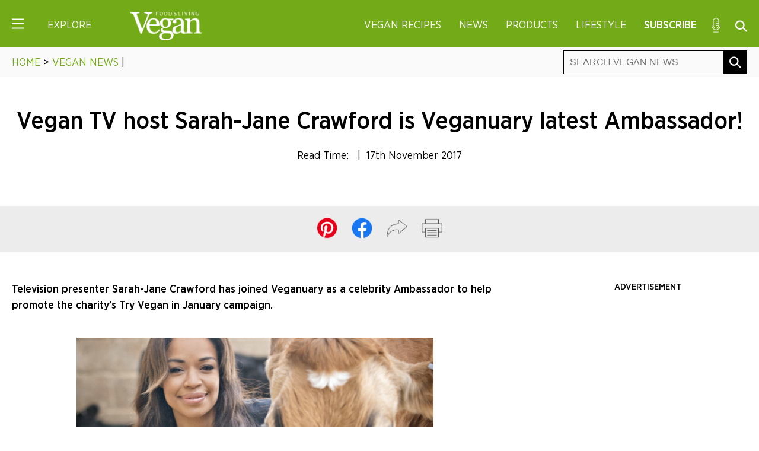

--- FILE ---
content_type: text/html; charset=UTF-8
request_url: https://www.veganfoodandliving.com/news/vegan-tv-host-sarah-jane-crawford-veganuary-latest-ambassador/
body_size: 25390
content:
<!DOCTYPE html>
<html lang="en-GB">
<head><meta charset="UTF-8" /><script type="afb859788a1ef14e453a7a32-text/javascript">if(navigator.userAgent.match(/MSIE|Internet Explorer/i)||navigator.userAgent.match(/Trident\/7\..*?rv:11/i)){var href=document.location.href;if(!href.match(/[?&]nowprocket/)){if(href.indexOf("?")==-1){if(href.indexOf("#")==-1){document.location.href=href+"?nowprocket=1"}else{document.location.href=href.replace("#","?nowprocket=1#")}}else{if(href.indexOf("#")==-1){document.location.href=href+"&nowprocket=1"}else{document.location.href=href.replace("#","&nowprocket=1#")}}}}</script><script type="afb859788a1ef14e453a7a32-text/javascript">(()=>{class RocketLazyLoadScripts{constructor(){this.v="2.0.4",this.userEvents=["keydown","keyup","mousedown","mouseup","mousemove","mouseover","mouseout","touchmove","touchstart","touchend","touchcancel","wheel","click","dblclick","input"],this.attributeEvents=["onblur","onclick","oncontextmenu","ondblclick","onfocus","onmousedown","onmouseenter","onmouseleave","onmousemove","onmouseout","onmouseover","onmouseup","onmousewheel","onscroll","onsubmit"]}async t(){this.i(),this.o(),/iP(ad|hone)/.test(navigator.userAgent)&&this.h(),this.u(),this.l(this),this.m(),this.k(this),this.p(this),this._(),await Promise.all([this.R(),this.L()]),this.lastBreath=Date.now(),this.S(this),this.P(),this.D(),this.O(),this.M(),await this.C(this.delayedScripts.normal),await this.C(this.delayedScripts.defer),await this.C(this.delayedScripts.async),await this.T(),await this.F(),await this.j(),await this.A(),window.dispatchEvent(new Event("rocket-allScriptsLoaded")),this.everythingLoaded=!0,this.lastTouchEnd&&await new Promise(t=>setTimeout(t,500-Date.now()+this.lastTouchEnd)),this.I(),this.H(),this.U(),this.W()}i(){this.CSPIssue=sessionStorage.getItem("rocketCSPIssue"),document.addEventListener("securitypolicyviolation",t=>{this.CSPIssue||"script-src-elem"!==t.violatedDirective||"data"!==t.blockedURI||(this.CSPIssue=!0,sessionStorage.setItem("rocketCSPIssue",!0))},{isRocket:!0})}o(){window.addEventListener("pageshow",t=>{this.persisted=t.persisted,this.realWindowLoadedFired=!0},{isRocket:!0}),window.addEventListener("pagehide",()=>{this.onFirstUserAction=null},{isRocket:!0})}h(){let t;function e(e){t=e}window.addEventListener("touchstart",e,{isRocket:!0}),window.addEventListener("touchend",function i(o){o.changedTouches[0]&&t.changedTouches[0]&&Math.abs(o.changedTouches[0].pageX-t.changedTouches[0].pageX)<10&&Math.abs(o.changedTouches[0].pageY-t.changedTouches[0].pageY)<10&&o.timeStamp-t.timeStamp<200&&(window.removeEventListener("touchstart",e,{isRocket:!0}),window.removeEventListener("touchend",i,{isRocket:!0}),"INPUT"===o.target.tagName&&"text"===o.target.type||(o.target.dispatchEvent(new TouchEvent("touchend",{target:o.target,bubbles:!0})),o.target.dispatchEvent(new MouseEvent("mouseover",{target:o.target,bubbles:!0})),o.target.dispatchEvent(new PointerEvent("click",{target:o.target,bubbles:!0,cancelable:!0,detail:1,clientX:o.changedTouches[0].clientX,clientY:o.changedTouches[0].clientY})),event.preventDefault()))},{isRocket:!0})}q(t){this.userActionTriggered||("mousemove"!==t.type||this.firstMousemoveIgnored?"keyup"===t.type||"mouseover"===t.type||"mouseout"===t.type||(this.userActionTriggered=!0,this.onFirstUserAction&&this.onFirstUserAction()):this.firstMousemoveIgnored=!0),"click"===t.type&&t.preventDefault(),t.stopPropagation(),t.stopImmediatePropagation(),"touchstart"===this.lastEvent&&"touchend"===t.type&&(this.lastTouchEnd=Date.now()),"click"===t.type&&(this.lastTouchEnd=0),this.lastEvent=t.type,t.composedPath&&t.composedPath()[0].getRootNode()instanceof ShadowRoot&&(t.rocketTarget=t.composedPath()[0]),this.savedUserEvents.push(t)}u(){this.savedUserEvents=[],this.userEventHandler=this.q.bind(this),this.userEvents.forEach(t=>window.addEventListener(t,this.userEventHandler,{passive:!1,isRocket:!0})),document.addEventListener("visibilitychange",this.userEventHandler,{isRocket:!0})}U(){this.userEvents.forEach(t=>window.removeEventListener(t,this.userEventHandler,{passive:!1,isRocket:!0})),document.removeEventListener("visibilitychange",this.userEventHandler,{isRocket:!0}),this.savedUserEvents.forEach(t=>{(t.rocketTarget||t.target).dispatchEvent(new window[t.constructor.name](t.type,t))})}m(){const t="return false",e=Array.from(this.attributeEvents,t=>"data-rocket-"+t),i="["+this.attributeEvents.join("],[")+"]",o="[data-rocket-"+this.attributeEvents.join("],[data-rocket-")+"]",s=(e,i,o)=>{o&&o!==t&&(e.setAttribute("data-rocket-"+i,o),e["rocket"+i]=new Function("event",o),e.setAttribute(i,t))};new MutationObserver(t=>{for(const n of t)"attributes"===n.type&&(n.attributeName.startsWith("data-rocket-")||this.everythingLoaded?n.attributeName.startsWith("data-rocket-")&&this.everythingLoaded&&this.N(n.target,n.attributeName.substring(12)):s(n.target,n.attributeName,n.target.getAttribute(n.attributeName))),"childList"===n.type&&n.addedNodes.forEach(t=>{if(t.nodeType===Node.ELEMENT_NODE)if(this.everythingLoaded)for(const i of[t,...t.querySelectorAll(o)])for(const t of i.getAttributeNames())e.includes(t)&&this.N(i,t.substring(12));else for(const e of[t,...t.querySelectorAll(i)])for(const t of e.getAttributeNames())this.attributeEvents.includes(t)&&s(e,t,e.getAttribute(t))})}).observe(document,{subtree:!0,childList:!0,attributeFilter:[...this.attributeEvents,...e]})}I(){this.attributeEvents.forEach(t=>{document.querySelectorAll("[data-rocket-"+t+"]").forEach(e=>{this.N(e,t)})})}N(t,e){const i=t.getAttribute("data-rocket-"+e);i&&(t.setAttribute(e,i),t.removeAttribute("data-rocket-"+e))}k(t){Object.defineProperty(HTMLElement.prototype,"onclick",{get(){return this.rocketonclick||null},set(e){this.rocketonclick=e,this.setAttribute(t.everythingLoaded?"onclick":"data-rocket-onclick","this.rocketonclick(event)")}})}S(t){function e(e,i){let o=e[i];e[i]=null,Object.defineProperty(e,i,{get:()=>o,set(s){t.everythingLoaded?o=s:e["rocket"+i]=o=s}})}e(document,"onreadystatechange"),e(window,"onload"),e(window,"onpageshow");try{Object.defineProperty(document,"readyState",{get:()=>t.rocketReadyState,set(e){t.rocketReadyState=e},configurable:!0}),document.readyState="loading"}catch(t){console.log("WPRocket DJE readyState conflict, bypassing")}}l(t){this.originalAddEventListener=EventTarget.prototype.addEventListener,this.originalRemoveEventListener=EventTarget.prototype.removeEventListener,this.savedEventListeners=[],EventTarget.prototype.addEventListener=function(e,i,o){o&&o.isRocket||!t.B(e,this)&&!t.userEvents.includes(e)||t.B(e,this)&&!t.userActionTriggered||e.startsWith("rocket-")||t.everythingLoaded?t.originalAddEventListener.call(this,e,i,o):(t.savedEventListeners.push({target:this,remove:!1,type:e,func:i,options:o}),"mouseenter"!==e&&"mouseleave"!==e||t.originalAddEventListener.call(this,e,t.savedUserEvents.push,o))},EventTarget.prototype.removeEventListener=function(e,i,o){o&&o.isRocket||!t.B(e,this)&&!t.userEvents.includes(e)||t.B(e,this)&&!t.userActionTriggered||e.startsWith("rocket-")||t.everythingLoaded?t.originalRemoveEventListener.call(this,e,i,o):t.savedEventListeners.push({target:this,remove:!0,type:e,func:i,options:o})}}J(t,e){this.savedEventListeners=this.savedEventListeners.filter(i=>{let o=i.type,s=i.target||window;return e!==o||t!==s||(this.B(o,s)&&(i.type="rocket-"+o),this.$(i),!1)})}H(){EventTarget.prototype.addEventListener=this.originalAddEventListener,EventTarget.prototype.removeEventListener=this.originalRemoveEventListener,this.savedEventListeners.forEach(t=>this.$(t))}$(t){t.remove?this.originalRemoveEventListener.call(t.target,t.type,t.func,t.options):this.originalAddEventListener.call(t.target,t.type,t.func,t.options)}p(t){let e;function i(e){return t.everythingLoaded?e:e.split(" ").map(t=>"load"===t||t.startsWith("load.")?"rocket-jquery-load":t).join(" ")}function o(o){function s(e){const s=o.fn[e];o.fn[e]=o.fn.init.prototype[e]=function(){return this[0]===window&&t.userActionTriggered&&("string"==typeof arguments[0]||arguments[0]instanceof String?arguments[0]=i(arguments[0]):"object"==typeof arguments[0]&&Object.keys(arguments[0]).forEach(t=>{const e=arguments[0][t];delete arguments[0][t],arguments[0][i(t)]=e})),s.apply(this,arguments),this}}if(o&&o.fn&&!t.allJQueries.includes(o)){const e={DOMContentLoaded:[],"rocket-DOMContentLoaded":[]};for(const t in e)document.addEventListener(t,()=>{e[t].forEach(t=>t())},{isRocket:!0});o.fn.ready=o.fn.init.prototype.ready=function(i){function s(){parseInt(o.fn.jquery)>2?setTimeout(()=>i.bind(document)(o)):i.bind(document)(o)}return"function"==typeof i&&(t.realDomReadyFired?!t.userActionTriggered||t.fauxDomReadyFired?s():e["rocket-DOMContentLoaded"].push(s):e.DOMContentLoaded.push(s)),o([])},s("on"),s("one"),s("off"),t.allJQueries.push(o)}e=o}t.allJQueries=[],o(window.jQuery),Object.defineProperty(window,"jQuery",{get:()=>e,set(t){o(t)}})}P(){const t=new Map;document.write=document.writeln=function(e){const i=document.currentScript,o=document.createRange(),s=i.parentElement;let n=t.get(i);void 0===n&&(n=i.nextSibling,t.set(i,n));const c=document.createDocumentFragment();o.setStart(c,0),c.appendChild(o.createContextualFragment(e)),s.insertBefore(c,n)}}async R(){return new Promise(t=>{this.userActionTriggered?t():this.onFirstUserAction=t})}async L(){return new Promise(t=>{document.addEventListener("DOMContentLoaded",()=>{this.realDomReadyFired=!0,t()},{isRocket:!0})})}async j(){return this.realWindowLoadedFired?Promise.resolve():new Promise(t=>{window.addEventListener("load",t,{isRocket:!0})})}M(){this.pendingScripts=[];this.scriptsMutationObserver=new MutationObserver(t=>{for(const e of t)e.addedNodes.forEach(t=>{"SCRIPT"!==t.tagName||t.noModule||t.isWPRocket||this.pendingScripts.push({script:t,promise:new Promise(e=>{const i=()=>{const i=this.pendingScripts.findIndex(e=>e.script===t);i>=0&&this.pendingScripts.splice(i,1),e()};t.addEventListener("load",i,{isRocket:!0}),t.addEventListener("error",i,{isRocket:!0}),setTimeout(i,1e3)})})})}),this.scriptsMutationObserver.observe(document,{childList:!0,subtree:!0})}async F(){await this.X(),this.pendingScripts.length?(await this.pendingScripts[0].promise,await this.F()):this.scriptsMutationObserver.disconnect()}D(){this.delayedScripts={normal:[],async:[],defer:[]},document.querySelectorAll("script[type$=rocketlazyloadscript]").forEach(t=>{t.hasAttribute("data-rocket-src")?t.hasAttribute("async")&&!1!==t.async?this.delayedScripts.async.push(t):t.hasAttribute("defer")&&!1!==t.defer||"module"===t.getAttribute("data-rocket-type")?this.delayedScripts.defer.push(t):this.delayedScripts.normal.push(t):this.delayedScripts.normal.push(t)})}async _(){await this.L();let t=[];document.querySelectorAll("script[type$=rocketlazyloadscript][data-rocket-src]").forEach(e=>{let i=e.getAttribute("data-rocket-src");if(i&&!i.startsWith("data:")){i.startsWith("//")&&(i=location.protocol+i);try{const o=new URL(i).origin;o!==location.origin&&t.push({src:o,crossOrigin:e.crossOrigin||"module"===e.getAttribute("data-rocket-type")})}catch(t){}}}),t=[...new Map(t.map(t=>[JSON.stringify(t),t])).values()],this.Y(t,"preconnect")}async G(t){if(await this.K(),!0!==t.noModule||!("noModule"in HTMLScriptElement.prototype))return new Promise(e=>{let i;function o(){(i||t).setAttribute("data-rocket-status","executed"),e()}try{if(navigator.userAgent.includes("Firefox/")||""===navigator.vendor||this.CSPIssue)i=document.createElement("script"),[...t.attributes].forEach(t=>{let e=t.nodeName;"type"!==e&&("data-rocket-type"===e&&(e="type"),"data-rocket-src"===e&&(e="src"),i.setAttribute(e,t.nodeValue))}),t.text&&(i.text=t.text),t.nonce&&(i.nonce=t.nonce),i.hasAttribute("src")?(i.addEventListener("load",o,{isRocket:!0}),i.addEventListener("error",()=>{i.setAttribute("data-rocket-status","failed-network"),e()},{isRocket:!0}),setTimeout(()=>{i.isConnected||e()},1)):(i.text=t.text,o()),i.isWPRocket=!0,t.parentNode.replaceChild(i,t);else{const i=t.getAttribute("data-rocket-type"),s=t.getAttribute("data-rocket-src");i?(t.type=i,t.removeAttribute("data-rocket-type")):t.removeAttribute("type"),t.addEventListener("load",o,{isRocket:!0}),t.addEventListener("error",i=>{this.CSPIssue&&i.target.src.startsWith("data:")?(console.log("WPRocket: CSP fallback activated"),t.removeAttribute("src"),this.G(t).then(e)):(t.setAttribute("data-rocket-status","failed-network"),e())},{isRocket:!0}),s?(t.fetchPriority="high",t.removeAttribute("data-rocket-src"),t.src=s):t.src="data:text/javascript;base64,"+window.btoa(unescape(encodeURIComponent(t.text)))}}catch(i){t.setAttribute("data-rocket-status","failed-transform"),e()}});t.setAttribute("data-rocket-status","skipped")}async C(t){const e=t.shift();return e?(e.isConnected&&await this.G(e),this.C(t)):Promise.resolve()}O(){this.Y([...this.delayedScripts.normal,...this.delayedScripts.defer,...this.delayedScripts.async],"preload")}Y(t,e){this.trash=this.trash||[];let i=!0;var o=document.createDocumentFragment();t.forEach(t=>{const s=t.getAttribute&&t.getAttribute("data-rocket-src")||t.src;if(s&&!s.startsWith("data:")){const n=document.createElement("link");n.href=s,n.rel=e,"preconnect"!==e&&(n.as="script",n.fetchPriority=i?"high":"low"),t.getAttribute&&"module"===t.getAttribute("data-rocket-type")&&(n.crossOrigin=!0),t.crossOrigin&&(n.crossOrigin=t.crossOrigin),t.integrity&&(n.integrity=t.integrity),t.nonce&&(n.nonce=t.nonce),o.appendChild(n),this.trash.push(n),i=!1}}),document.head.appendChild(o)}W(){this.trash.forEach(t=>t.remove())}async T(){try{document.readyState="interactive"}catch(t){}this.fauxDomReadyFired=!0;try{await this.K(),this.J(document,"readystatechange"),document.dispatchEvent(new Event("rocket-readystatechange")),await this.K(),document.rocketonreadystatechange&&document.rocketonreadystatechange(),await this.K(),this.J(document,"DOMContentLoaded"),document.dispatchEvent(new Event("rocket-DOMContentLoaded")),await this.K(),this.J(window,"DOMContentLoaded"),window.dispatchEvent(new Event("rocket-DOMContentLoaded"))}catch(t){console.error(t)}}async A(){try{document.readyState="complete"}catch(t){}try{await this.K(),this.J(document,"readystatechange"),document.dispatchEvent(new Event("rocket-readystatechange")),await this.K(),document.rocketonreadystatechange&&document.rocketonreadystatechange(),await this.K(),this.J(window,"load"),window.dispatchEvent(new Event("rocket-load")),await this.K(),window.rocketonload&&window.rocketonload(),await this.K(),this.allJQueries.forEach(t=>t(window).trigger("rocket-jquery-load")),await this.K(),this.J(window,"pageshow");const t=new Event("rocket-pageshow");t.persisted=this.persisted,window.dispatchEvent(t),await this.K(),window.rocketonpageshow&&window.rocketonpageshow({persisted:this.persisted})}catch(t){console.error(t)}}async K(){Date.now()-this.lastBreath>45&&(await this.X(),this.lastBreath=Date.now())}async X(){return document.hidden?new Promise(t=>setTimeout(t)):new Promise(t=>requestAnimationFrame(t))}B(t,e){return e===document&&"readystatechange"===t||(e===document&&"DOMContentLoaded"===t||(e===window&&"DOMContentLoaded"===t||(e===window&&"load"===t||e===window&&"pageshow"===t)))}static run(){(new RocketLazyLoadScripts).t()}}RocketLazyLoadScripts.run()})();</script>

	<!-- Google Tag Manager -->
	<script type="afb859788a1ef14e453a7a32-text/javascript">(function(w,d,s,l,i){w[l]=w[l]||[];w[l].push({'gtm.start':
	new Date().getTime(),event:'gtm.js'});var f=d.getElementsByTagName(s)[0],
	j=d.createElement(s),dl=l!='dataLayer'?'&l='+l:'';j.async=true;j.src=
	'https://www.googletagmanager.com/gtm.js?id='+i+dl;f.parentNode.insertBefore(j,f);
	})(window,document,'script','dataLayer','GTM-WG9GHQQ');</script>
	<!-- End Google Tag Manager -->

	
	<meta name="viewport" content="width=device-width" />
	<title>Vegan TV host Sarah-Jane Crawford is Veganuary latest Ambassador!</title>

	<!-- Kumo -->
	<link rel="preload" href="https://boot.pbstck.com/v1/tag/b3e5eedb-7ca7-447f-a39c-c22f55fea167" as="script">
	<link rel="preload" href="https://00917082-71e9-498e-8343-00c3df06b798.edge.permutive.app/00917082-71e9-498e-8343-00c3df06b798-web.js" as="script">
	<link rel="preload" href="https://btloader.com/tag?o=5684350990417920&upapi=true" as="script">
	<link rel="preload" href="https://cdn.privacy-mgmt.com/unified/wrapperMessagingWithoutDetection.js" as="script">
	<link rel="preload" href="https://www.googletagmanager.com/gtag/js?id=G-0CPE0JFSCT" as="script">
	<link rel="preload" href="https://z.moatads.com/networknheader13924283968/moatheader.js" as="script">
	<link rel="preload" href="https://securepubads.g.doubleclick.net/tag/js/gpt.js" as="script">
	<script type="rocketlazyloadscript">window.AdSlots = window.AdSlots || {cmd: []};</script>
	<script async src="https://kumo.network-n.com/dist/app.js" site="vegan-food-and-living" type="afb859788a1ef14e453a7a32-text/javascript"></script>

	<!-- CSS -->
	<link data-minify="1" rel="stylesheet" type="text/css" href="https://www.veganfoodandliving.com/wp-content/cache/min/1/wp-content/themes/anthem/css/core.css?ver=1767619189" />
	<link data-minify="1" rel="stylesheet" type="text/css" href="https://www.veganfoodandliving.com/wp-content/cache/min/1/wp-content/themes/anthem/css/responsive.css?ver=1767619189" />
	<link data-minify="1" rel="stylesheet" type="text/css" href="https://www.veganfoodandliving.com/wp-content/cache/min/1/wp-content/themes/anthem/css/print.css?ver=1767619189" />

	<!-- Favicon -->
	<link rel="icon" href="https://www.veganfoodandliving.com/wp-content/themes/anthem/im/favicon.png" type="image/png">

	<!-- JS -->
	<script src="https://www.veganfoodandliving.com/wp-content/themes/anthem/js/jquery.min.js" data-rocket-defer defer type="afb859788a1ef14e453a7a32-text/javascript"></script>
	<script data-minify="1" src="https://www.veganfoodandliving.com/wp-content/cache/min/1/wp-content/themes/anthem/js/jquery.cookie.js?ver=1767619189" data-rocket-defer defer type="afb859788a1ef14e453a7a32-text/javascript"></script>

	<!-- Carousel -->
	<script type="afb859788a1ef14e453a7a32-text/javascript" src="https://www.veganfoodandliving.com/wp-content/themes/anthem/js/slick.min.js" data-rocket-defer defer></script>
	<link data-minify="1" rel="stylesheet" type="text/css" href="https://www.veganfoodandliving.com/wp-content/cache/min/1/wp-content/themes/anthem/js/slick.css?ver=1767619189"/>

	<!-- Pinterest -->
	<meta name="p:domain_verify" content="81fe8b5c04fe0922fcb648fb38a9a437"/>
	<meta content='Vegan Food and Living' property='article:author'/>

	<!-- Marfeel Pixel -->
	<script type="rocketlazyloadscript" data-rocket-type="text/javascript">
		function e(e){var t=!(arguments.length>1&&void 0!==arguments[1])||arguments[1],c=document.createElement("script");c.src=e,t?c.type="module":(c.async=!0,c.type="text/javascript",c.setAttribute("nomodule",""));var n=document.getElementsByTagName("script")[0];n.parentNode.insertBefore(c,n)}function t(t,c,n){var a,o,r;null!==(a=t.marfeel)&&void 0!==a||(t.marfeel={}),null!==(o=(r=t.marfeel).cmd)&&void 0!==o||(r.cmd=[]),t.marfeel.config=n,t.marfeel.config.accountId=c;var i="https://sdk.mrf.io/statics";e("".concat(i,"/marfeel-sdk.js?id=").concat(c),!0),e("".concat(i,"/marfeel-sdk.es5.js?id=").concat(c),!1)}!function(e,c){var n=arguments.length>2&&void 0!==arguments[2]?arguments[2]:{};t(e,c,n)}(window,2612,{} /*config*/);
	</script>
	
	<meta name='robots' content='index, follow, max-image-preview:large, max-snippet:-1, max-video-preview:-1' />

	<!-- This site is optimized with the Yoast SEO plugin v26.6 - https://yoast.com/wordpress/plugins/seo/ -->
	<meta name="description" content="Television presenter Sarah-Jane Crawford has joined Veganuary as a celebrity Ambassador to help promote the charity’s Try Vegan in January campaign." />
	<link rel="canonical" href="https://www.veganfoodandliving.com/news/vegan-tv-host-sarah-jane-crawford-veganuary-latest-ambassador/" />
	<meta property="og:locale" content="en_GB" />
	<meta property="og:type" content="article" />
	<meta property="og:title" content="Vegan TV host Sarah-Jane Crawford is Veganuary latest Ambassador!" />
	<meta property="og:description" content="Television presenter Sarah-Jane Crawford has joined Veganuary as a celebrity Ambassador to help promote the charity’s Try Vegan in January campaign." />
	<meta property="og:url" content="https://www.veganfoodandliving.com/news/vegan-tv-host-sarah-jane-crawford-veganuary-latest-ambassador/" />
	<meta property="og:site_name" content="Vegan Food &amp; Living" />
	<meta property="article:publisher" content="https://www.facebook.com/veganfoodandliving/" />
	<meta property="article:author" content="https://www.facebook.com/veganfoodandliving/" />
	<meta property="article:published_time" content="2017-11-17T12:18:15+00:00" />
	<meta property="article:modified_time" content="2022-07-04T13:48:58+00:00" />
	<meta property="og:image" content="https://www.veganfoodandliving.com/wp-content/uploads/2017/11/Screen-Shot-2017-11-17-at-12.16.25.png" />
	<meta property="og:image:width" content="1164" />
	<meta property="og:image:height" content="798" />
	<meta property="og:image:type" content="image/png" />
	<meta name="author" content="Vegan Food &amp; Living" />
	<meta name="twitter:card" content="summary_large_image" />
	<meta name="twitter:creator" content="@veganfoodliving" />
	<meta name="twitter:site" content="@veganfoodliving" />
	<meta name="twitter:label1" content="Written by" />
	<meta name="twitter:data1" content="Vegan Food &amp; Living" />
	<meta name="twitter:label2" content="Estimated reading time" />
	<meta name="twitter:data2" content="3 minutes" />
	<script type="application/ld+json" class="yoast-schema-graph">{"@context":"https://schema.org","@graph":[{"@type":"Article","@id":"https://www.veganfoodandliving.com/news/vegan-tv-host-sarah-jane-crawford-veganuary-latest-ambassador/#article","isPartOf":{"@id":"https://www.veganfoodandliving.com/news/vegan-tv-host-sarah-jane-crawford-veganuary-latest-ambassador/"},"author":{"name":"Vegan Food &amp; Living","@id":"https://www.veganfoodandliving.com/#/schema/person/8c7db7cde066a50e16cd33a337ed56e7"},"headline":"Vegan TV host Sarah-Jane Crawford is Veganuary latest Ambassador!","datePublished":"2017-11-17T12:18:15+00:00","dateModified":"2022-07-04T13:48:58+00:00","mainEntityOfPage":{"@id":"https://www.veganfoodandliving.com/news/vegan-tv-host-sarah-jane-crawford-veganuary-latest-ambassador/"},"wordCount":523,"publisher":{"@id":"https://www.veganfoodandliving.com/#organization"},"image":{"@id":"https://www.veganfoodandliving.com/news/vegan-tv-host-sarah-jane-crawford-veganuary-latest-ambassador/#primaryimage"},"thumbnailUrl":"https://www.veganfoodandliving.com/wp-content/uploads/2017/11/Screen-Shot-2017-11-17-at-12.16.25.png","keywords":["news"],"articleSection":["Vegan News"],"inLanguage":"en-GB","copyrightYear":"2017","copyrightHolder":{"@id":"https://www.veganfoodandliving.com/#organization"}},{"@type":"WebPage","@id":"https://www.veganfoodandliving.com/news/vegan-tv-host-sarah-jane-crawford-veganuary-latest-ambassador/","url":"https://www.veganfoodandliving.com/news/vegan-tv-host-sarah-jane-crawford-veganuary-latest-ambassador/","name":"Vegan TV host Sarah-Jane Crawford is Veganuary latest Ambassador!","isPartOf":{"@id":"https://www.veganfoodandliving.com/#website"},"primaryImageOfPage":{"@id":"https://www.veganfoodandliving.com/news/vegan-tv-host-sarah-jane-crawford-veganuary-latest-ambassador/#primaryimage"},"image":{"@id":"https://www.veganfoodandliving.com/news/vegan-tv-host-sarah-jane-crawford-veganuary-latest-ambassador/#primaryimage"},"thumbnailUrl":"https://www.veganfoodandliving.com/wp-content/uploads/2017/11/Screen-Shot-2017-11-17-at-12.16.25.png","datePublished":"2017-11-17T12:18:15+00:00","dateModified":"2022-07-04T13:48:58+00:00","description":"Television presenter Sarah-Jane Crawford has joined Veganuary as a celebrity Ambassador to help promote the charity’s Try Vegan in January campaign.","breadcrumb":{"@id":"https://www.veganfoodandliving.com/news/vegan-tv-host-sarah-jane-crawford-veganuary-latest-ambassador/#breadcrumb"},"inLanguage":"en-GB","potentialAction":[{"@type":"ReadAction","target":["https://www.veganfoodandliving.com/news/vegan-tv-host-sarah-jane-crawford-veganuary-latest-ambassador/"]}]},{"@type":"ImageObject","inLanguage":"en-GB","@id":"https://www.veganfoodandliving.com/news/vegan-tv-host-sarah-jane-crawford-veganuary-latest-ambassador/#primaryimage","url":"https://www.veganfoodandliving.com/wp-content/uploads/2017/11/Screen-Shot-2017-11-17-at-12.16.25.png","contentUrl":"https://www.veganfoodandliving.com/wp-content/uploads/2017/11/Screen-Shot-2017-11-17-at-12.16.25.png","width":1164,"height":798,"caption":"Vegan TV host Sarah-Jane Crawford is Veganuary latest Ambassador!"},{"@type":"BreadcrumbList","@id":"https://www.veganfoodandliving.com/news/vegan-tv-host-sarah-jane-crawford-veganuary-latest-ambassador/#breadcrumb","itemListElement":[{"@type":"ListItem","position":1,"name":"Home","item":"https://www.veganfoodandliving.com/"},{"@type":"ListItem","position":2,"name":"Vegan TV host Sarah-Jane Crawford is Veganuary latest Ambassador!"}]},{"@type":"WebSite","@id":"https://www.veganfoodandliving.com/#website","url":"https://www.veganfoodandliving.com/","name":"Vegan Food &amp; Living","description":"The latest vegan news, recipes, nutrition advice and information about veganism.","publisher":{"@id":"https://www.veganfoodandliving.com/#organization"},"potentialAction":[{"@type":"SearchAction","target":{"@type":"EntryPoint","urlTemplate":"https://www.veganfoodandliving.com/?s={search_term_string}"},"query-input":{"@type":"PropertyValueSpecification","valueRequired":true,"valueName":"search_term_string"}}],"inLanguage":"en-GB"},{"@type":"Organization","@id":"https://www.veganfoodandliving.com/#organization","name":"Vegan Food & Living","url":"https://www.veganfoodandliving.com/","logo":{"@type":"ImageObject","inLanguage":"en-GB","@id":"https://www.veganfoodandliving.com/#/schema/logo/image/","url":"https://www.veganfoodandliving.com/wp-content/uploads/2019/11/vegan-logo.png","contentUrl":"https://www.veganfoodandliving.com/wp-content/uploads/2019/11/vegan-logo.png","width":1000,"height":400,"caption":"Vegan Food & Living"},"image":{"@id":"https://www.veganfoodandliving.com/#/schema/logo/image/"},"sameAs":["https://www.facebook.com/veganfoodandliving/","https://x.com/veganfoodliving","https://www.instagram.com/veganfoodandliving/","https://www.pinterest.co.uk/vegan_food_living/"]},{"@type":"Person","@id":"https://www.veganfoodandliving.com/#/schema/person/8c7db7cde066a50e16cd33a337ed56e7","name":"Vegan Food &amp; Living","description":"Vegan Food &amp; Living is a magazine dedicated to celebrating the vegan lifestyle. Every issue is packed with 75 tasty recipes, plus informative features.","sameAs":["https://www.veganfoodandliving.com","https://www.facebook.com/veganfoodandliving/","https://x.com/veganfoodliving"],"url":"https://www.veganfoodandliving.com/author/veganfoodandliving/"}]}</script>
	<!-- / Yoast SEO plugin. -->



<link rel="alternate" type="application/rss+xml" title="Vegan Food &amp; Living &raquo; Feed" href="https://www.veganfoodandliving.com/feed/" />
<link rel="alternate" type="application/rss+xml" title="Vegan Food &amp; Living &raquo; Comments Feed" href="https://www.veganfoodandliving.com/comments/feed/" />
<link rel="alternate" title="oEmbed (JSON)" type="application/json+oembed" href="https://www.veganfoodandliving.com/wp-json/oembed/1.0/embed?url=https%3A%2F%2Fwww.veganfoodandliving.com%2Fnews%2Fvegan-tv-host-sarah-jane-crawford-veganuary-latest-ambassador%2F" />
<link rel="alternate" title="oEmbed (XML)" type="text/xml+oembed" href="https://www.veganfoodandliving.com/wp-json/oembed/1.0/embed?url=https%3A%2F%2Fwww.veganfoodandliving.com%2Fnews%2Fvegan-tv-host-sarah-jane-crawford-veganuary-latest-ambassador%2F&#038;format=xml" />
<script type="rocketlazyloadscript">(()=>{"use strict";const e=[400,500,600,700,800,900],t=e=>`wprm-min-${e}`,n=e=>`wprm-max-${e}`,s=new Set,o="ResizeObserver"in window,r=o?new ResizeObserver((e=>{for(const t of e)c(t.target)})):null,i=.5/(window.devicePixelRatio||1);function c(s){const o=s.getBoundingClientRect().width||0;for(let r=0;r<e.length;r++){const c=e[r],a=o<=c+i;o>c+i?s.classList.add(t(c)):s.classList.remove(t(c)),a?s.classList.add(n(c)):s.classList.remove(n(c))}}function a(e){s.has(e)||(s.add(e),r&&r.observe(e),c(e))}!function(e=document){e.querySelectorAll(".wprm-recipe").forEach(a)}();if(new MutationObserver((e=>{for(const t of e)for(const e of t.addedNodes)e instanceof Element&&(e.matches?.(".wprm-recipe")&&a(e),e.querySelectorAll?.(".wprm-recipe").forEach(a))})).observe(document.documentElement,{childList:!0,subtree:!0}),!o){let e=0;addEventListener("resize",(()=>{e&&cancelAnimationFrame(e),e=requestAnimationFrame((()=>s.forEach(c)))}),{passive:!0})}})();</script><style id='wp-img-auto-sizes-contain-inline-css' type='text/css'>
img:is([sizes=auto i],[sizes^="auto," i]){contain-intrinsic-size:3000px 1500px}
/*# sourceURL=wp-img-auto-sizes-contain-inline-css */
</style>
<style id='wp-emoji-styles-inline-css' type='text/css'>

	img.wp-smiley, img.emoji {
		display: inline !important;
		border: none !important;
		box-shadow: none !important;
		height: 1em !important;
		width: 1em !important;
		margin: 0 0.07em !important;
		vertical-align: -0.1em !important;
		background: none !important;
		padding: 0 !important;
	}
/*# sourceURL=wp-emoji-styles-inline-css */
</style>
<style id='classic-theme-styles-inline-css' type='text/css'>
/*! This file is auto-generated */
.wp-block-button__link{color:#fff;background-color:#32373c;border-radius:9999px;box-shadow:none;text-decoration:none;padding:calc(.667em + 2px) calc(1.333em + 2px);font-size:1.125em}.wp-block-file__button{background:#32373c;color:#fff;text-decoration:none}
/*# sourceURL=/wp-includes/css/classic-themes.min.css */
</style>
<link data-minify="1" rel='stylesheet' id='wprm-public-css' href='https://www.veganfoodandliving.com/wp-content/cache/min/1/wp-content/plugins/wp-recipe-maker/dist/public-modern.css?ver=1767619189' type='text/css' media='all' />
<link data-minify="1" rel='stylesheet' id='wprmp-public-css' href='https://www.veganfoodandliving.com/wp-content/cache/min/1/wp-content/plugins/wp-recipe-maker-premium/dist/public-elite.css?ver=1767619189' type='text/css' media='all' />
<style id='rocket-lazyload-inline-css' type='text/css'>
.rll-youtube-player{position:relative;padding-bottom:56.23%;height:0;overflow:hidden;max-width:100%;}.rll-youtube-player:focus-within{outline: 2px solid currentColor;outline-offset: 5px;}.rll-youtube-player iframe{position:absolute;top:0;left:0;width:100%;height:100%;z-index:100;background:0 0}.rll-youtube-player img{bottom:0;display:block;left:0;margin:auto;max-width:100%;width:100%;position:absolute;right:0;top:0;border:none;height:auto;-webkit-transition:.4s all;-moz-transition:.4s all;transition:.4s all}.rll-youtube-player img:hover{-webkit-filter:brightness(75%)}.rll-youtube-player .play{height:100%;width:100%;left:0;top:0;position:absolute;background:url(https://www.veganfoodandliving.com/wp-content/plugins/wp-rocket/assets/img/youtube.png) no-repeat center;background-color: transparent !important;cursor:pointer;border:none;}
/*# sourceURL=rocket-lazyload-inline-css */
</style>
<link rel="https://api.w.org/" href="https://www.veganfoodandliving.com/wp-json/" /><link rel="alternate" title="JSON" type="application/json" href="https://www.veganfoodandliving.com/wp-json/wp/v2/posts/15837" /><link rel="EditURI" type="application/rsd+xml" title="RSD" href="https://www.veganfoodandliving.com/xmlrpc.php?rsd" />

<link rel='shortlink' href='https://www.veganfoodandliving.com/?p=15837' />
<style type="text/css"> .tippy-box[data-theme~="wprm"] { background-color: #333333; color: #FFFFFF; } .tippy-box[data-theme~="wprm"][data-placement^="top"] > .tippy-arrow::before { border-top-color: #333333; } .tippy-box[data-theme~="wprm"][data-placement^="bottom"] > .tippy-arrow::before { border-bottom-color: #333333; } .tippy-box[data-theme~="wprm"][data-placement^="left"] > .tippy-arrow::before { border-left-color: #333333; } .tippy-box[data-theme~="wprm"][data-placement^="right"] > .tippy-arrow::before { border-right-color: #333333; } .tippy-box[data-theme~="wprm"] a { color: #FFFFFF; } .wprm-comment-rating svg { width: 18px !important; height: 18px !important; } img.wprm-comment-rating { width: 90px !important; height: 18px !important; } body { --comment-rating-star-color: #343434; } body { --wprm-popup-font-size: 16px; } body { --wprm-popup-background: #ffffff; } body { --wprm-popup-title: #000000; } body { --wprm-popup-content: #444444; } body { --wprm-popup-button-background: #73aa17; } body { --wprm-popup-button-text: #ffffff; } body { --wprm-popup-accent: #747B2D; }</style><style type="text/css">.wprm-glossary-term {color: #5A822B;text-decoration: underline;cursor: help;}</style>
<!-- Meta Pixel Code -->
<script type="rocketlazyloadscript" data-rocket-type='text/javascript'>
!function(f,b,e,v,n,t,s){if(f.fbq)return;n=f.fbq=function(){n.callMethod?
n.callMethod.apply(n,arguments):n.queue.push(arguments)};if(!f._fbq)f._fbq=n;
n.push=n;n.loaded=!0;n.version='2.0';n.queue=[];t=b.createElement(e);t.async=!0;
t.src=v;s=b.getElementsByTagName(e)[0];s.parentNode.insertBefore(t,s)}(window,
document,'script','https://connect.facebook.net/en_US/fbevents.js');
</script>
<!-- End Meta Pixel Code -->
<script type="rocketlazyloadscript" data-rocket-type='text/javascript'>var url = window.location.origin + '?ob=open-bridge';
            fbq('set', 'openbridge', '247304019164087', url);
fbq('init', '247304019164087', {}, {
    "agent": "wordpress-6.9-4.1.5"
})</script><script type="rocketlazyloadscript" data-rocket-type='text/javascript'>
    fbq('track', 'PageView', []);
  </script><link rel="icon" href="https://www.veganfoodandliving.com/wp-content/uploads/2019/11/cropped-favicon-1-32x32.png" sizes="32x32" />
<link rel="icon" href="https://www.veganfoodandliving.com/wp-content/uploads/2019/11/cropped-favicon-1-192x192.png" sizes="192x192" />
<link rel="apple-touch-icon" href="https://www.veganfoodandliving.com/wp-content/uploads/2019/11/cropped-favicon-1-180x180.png" />
<meta name="msapplication-TileImage" content="https://www.veganfoodandliving.com/wp-content/uploads/2019/11/cropped-favicon-1-270x270.png" />
<link data-minify="1" rel="preload" href="https://www.veganfoodandliving.com/wp-content/cache/min/1/wp-content/plugins/wp-recipe-maker/dist/public-modern.css?ver=1767619189" as="style"><link data-minify="1" rel="preload" href="https://www.veganfoodandliving.com/wp-content/cache/min/1/wp-content/plugins/wp-recipe-maker-premium/dist/public-elite.css?ver=1767619189" as="style"><noscript><style id="rocket-lazyload-nojs-css">.rll-youtube-player, [data-lazy-src]{display:none !important;}</style></noscript>
	<!-- Echobox Tag -->
	<script async id="ebx" src="//applets.ebxcdn.com/ebx.js" type="afb859788a1ef14e453a7a32-text/javascript"></script>

	<!-- dmPt -->
	<script type="rocketlazyloadscript">
    (function(w,d,u,t,o,c){w['dmtrackingobjectname']=o;c=d.createElement(t);c.async=1;c.src=u;t=d.getElementsByTagName
    (t)[0];t.parentNode.insertBefore(c,t);w[o]=w[o]||function(){(w[o].q=w[o].q||[]).push(arguments);};
    })(window, document, '//static.trackedweb.net/js/_dmptv4.js', 'script', 'dmPt');
    window.dmPt('create', 'DM-6144535440-01', 'veganfoodandliving.com,shop.veganfoodandliving.com');
  	window.dmPt('track');
	</script>

<style id='global-styles-inline-css' type='text/css'>
:root{--wp--preset--aspect-ratio--square: 1;--wp--preset--aspect-ratio--4-3: 4/3;--wp--preset--aspect-ratio--3-4: 3/4;--wp--preset--aspect-ratio--3-2: 3/2;--wp--preset--aspect-ratio--2-3: 2/3;--wp--preset--aspect-ratio--16-9: 16/9;--wp--preset--aspect-ratio--9-16: 9/16;--wp--preset--color--black: #000000;--wp--preset--color--cyan-bluish-gray: #abb8c3;--wp--preset--color--white: #ffffff;--wp--preset--color--pale-pink: #f78da7;--wp--preset--color--vivid-red: #cf2e2e;--wp--preset--color--luminous-vivid-orange: #ff6900;--wp--preset--color--luminous-vivid-amber: #fcb900;--wp--preset--color--light-green-cyan: #7bdcb5;--wp--preset--color--vivid-green-cyan: #00d084;--wp--preset--color--pale-cyan-blue: #8ed1fc;--wp--preset--color--vivid-cyan-blue: #0693e3;--wp--preset--color--vivid-purple: #9b51e0;--wp--preset--gradient--vivid-cyan-blue-to-vivid-purple: linear-gradient(135deg,rgb(6,147,227) 0%,rgb(155,81,224) 100%);--wp--preset--gradient--light-green-cyan-to-vivid-green-cyan: linear-gradient(135deg,rgb(122,220,180) 0%,rgb(0,208,130) 100%);--wp--preset--gradient--luminous-vivid-amber-to-luminous-vivid-orange: linear-gradient(135deg,rgb(252,185,0) 0%,rgb(255,105,0) 100%);--wp--preset--gradient--luminous-vivid-orange-to-vivid-red: linear-gradient(135deg,rgb(255,105,0) 0%,rgb(207,46,46) 100%);--wp--preset--gradient--very-light-gray-to-cyan-bluish-gray: linear-gradient(135deg,rgb(238,238,238) 0%,rgb(169,184,195) 100%);--wp--preset--gradient--cool-to-warm-spectrum: linear-gradient(135deg,rgb(74,234,220) 0%,rgb(151,120,209) 20%,rgb(207,42,186) 40%,rgb(238,44,130) 60%,rgb(251,105,98) 80%,rgb(254,248,76) 100%);--wp--preset--gradient--blush-light-purple: linear-gradient(135deg,rgb(255,206,236) 0%,rgb(152,150,240) 100%);--wp--preset--gradient--blush-bordeaux: linear-gradient(135deg,rgb(254,205,165) 0%,rgb(254,45,45) 50%,rgb(107,0,62) 100%);--wp--preset--gradient--luminous-dusk: linear-gradient(135deg,rgb(255,203,112) 0%,rgb(199,81,192) 50%,rgb(65,88,208) 100%);--wp--preset--gradient--pale-ocean: linear-gradient(135deg,rgb(255,245,203) 0%,rgb(182,227,212) 50%,rgb(51,167,181) 100%);--wp--preset--gradient--electric-grass: linear-gradient(135deg,rgb(202,248,128) 0%,rgb(113,206,126) 100%);--wp--preset--gradient--midnight: linear-gradient(135deg,rgb(2,3,129) 0%,rgb(40,116,252) 100%);--wp--preset--font-size--small: 13px;--wp--preset--font-size--medium: 20px;--wp--preset--font-size--large: 36px;--wp--preset--font-size--x-large: 42px;--wp--preset--spacing--20: 0.44rem;--wp--preset--spacing--30: 0.67rem;--wp--preset--spacing--40: 1rem;--wp--preset--spacing--50: 1.5rem;--wp--preset--spacing--60: 2.25rem;--wp--preset--spacing--70: 3.38rem;--wp--preset--spacing--80: 5.06rem;--wp--preset--shadow--natural: 6px 6px 9px rgba(0, 0, 0, 0.2);--wp--preset--shadow--deep: 12px 12px 50px rgba(0, 0, 0, 0.4);--wp--preset--shadow--sharp: 6px 6px 0px rgba(0, 0, 0, 0.2);--wp--preset--shadow--outlined: 6px 6px 0px -3px rgb(255, 255, 255), 6px 6px rgb(0, 0, 0);--wp--preset--shadow--crisp: 6px 6px 0px rgb(0, 0, 0);}:where(.is-layout-flex){gap: 0.5em;}:where(.is-layout-grid){gap: 0.5em;}body .is-layout-flex{display: flex;}.is-layout-flex{flex-wrap: wrap;align-items: center;}.is-layout-flex > :is(*, div){margin: 0;}body .is-layout-grid{display: grid;}.is-layout-grid > :is(*, div){margin: 0;}:where(.wp-block-columns.is-layout-flex){gap: 2em;}:where(.wp-block-columns.is-layout-grid){gap: 2em;}:where(.wp-block-post-template.is-layout-flex){gap: 1.25em;}:where(.wp-block-post-template.is-layout-grid){gap: 1.25em;}.has-black-color{color: var(--wp--preset--color--black) !important;}.has-cyan-bluish-gray-color{color: var(--wp--preset--color--cyan-bluish-gray) !important;}.has-white-color{color: var(--wp--preset--color--white) !important;}.has-pale-pink-color{color: var(--wp--preset--color--pale-pink) !important;}.has-vivid-red-color{color: var(--wp--preset--color--vivid-red) !important;}.has-luminous-vivid-orange-color{color: var(--wp--preset--color--luminous-vivid-orange) !important;}.has-luminous-vivid-amber-color{color: var(--wp--preset--color--luminous-vivid-amber) !important;}.has-light-green-cyan-color{color: var(--wp--preset--color--light-green-cyan) !important;}.has-vivid-green-cyan-color{color: var(--wp--preset--color--vivid-green-cyan) !important;}.has-pale-cyan-blue-color{color: var(--wp--preset--color--pale-cyan-blue) !important;}.has-vivid-cyan-blue-color{color: var(--wp--preset--color--vivid-cyan-blue) !important;}.has-vivid-purple-color{color: var(--wp--preset--color--vivid-purple) !important;}.has-black-background-color{background-color: var(--wp--preset--color--black) !important;}.has-cyan-bluish-gray-background-color{background-color: var(--wp--preset--color--cyan-bluish-gray) !important;}.has-white-background-color{background-color: var(--wp--preset--color--white) !important;}.has-pale-pink-background-color{background-color: var(--wp--preset--color--pale-pink) !important;}.has-vivid-red-background-color{background-color: var(--wp--preset--color--vivid-red) !important;}.has-luminous-vivid-orange-background-color{background-color: var(--wp--preset--color--luminous-vivid-orange) !important;}.has-luminous-vivid-amber-background-color{background-color: var(--wp--preset--color--luminous-vivid-amber) !important;}.has-light-green-cyan-background-color{background-color: var(--wp--preset--color--light-green-cyan) !important;}.has-vivid-green-cyan-background-color{background-color: var(--wp--preset--color--vivid-green-cyan) !important;}.has-pale-cyan-blue-background-color{background-color: var(--wp--preset--color--pale-cyan-blue) !important;}.has-vivid-cyan-blue-background-color{background-color: var(--wp--preset--color--vivid-cyan-blue) !important;}.has-vivid-purple-background-color{background-color: var(--wp--preset--color--vivid-purple) !important;}.has-black-border-color{border-color: var(--wp--preset--color--black) !important;}.has-cyan-bluish-gray-border-color{border-color: var(--wp--preset--color--cyan-bluish-gray) !important;}.has-white-border-color{border-color: var(--wp--preset--color--white) !important;}.has-pale-pink-border-color{border-color: var(--wp--preset--color--pale-pink) !important;}.has-vivid-red-border-color{border-color: var(--wp--preset--color--vivid-red) !important;}.has-luminous-vivid-orange-border-color{border-color: var(--wp--preset--color--luminous-vivid-orange) !important;}.has-luminous-vivid-amber-border-color{border-color: var(--wp--preset--color--luminous-vivid-amber) !important;}.has-light-green-cyan-border-color{border-color: var(--wp--preset--color--light-green-cyan) !important;}.has-vivid-green-cyan-border-color{border-color: var(--wp--preset--color--vivid-green-cyan) !important;}.has-pale-cyan-blue-border-color{border-color: var(--wp--preset--color--pale-cyan-blue) !important;}.has-vivid-cyan-blue-border-color{border-color: var(--wp--preset--color--vivid-cyan-blue) !important;}.has-vivid-purple-border-color{border-color: var(--wp--preset--color--vivid-purple) !important;}.has-vivid-cyan-blue-to-vivid-purple-gradient-background{background: var(--wp--preset--gradient--vivid-cyan-blue-to-vivid-purple) !important;}.has-light-green-cyan-to-vivid-green-cyan-gradient-background{background: var(--wp--preset--gradient--light-green-cyan-to-vivid-green-cyan) !important;}.has-luminous-vivid-amber-to-luminous-vivid-orange-gradient-background{background: var(--wp--preset--gradient--luminous-vivid-amber-to-luminous-vivid-orange) !important;}.has-luminous-vivid-orange-to-vivid-red-gradient-background{background: var(--wp--preset--gradient--luminous-vivid-orange-to-vivid-red) !important;}.has-very-light-gray-to-cyan-bluish-gray-gradient-background{background: var(--wp--preset--gradient--very-light-gray-to-cyan-bluish-gray) !important;}.has-cool-to-warm-spectrum-gradient-background{background: var(--wp--preset--gradient--cool-to-warm-spectrum) !important;}.has-blush-light-purple-gradient-background{background: var(--wp--preset--gradient--blush-light-purple) !important;}.has-blush-bordeaux-gradient-background{background: var(--wp--preset--gradient--blush-bordeaux) !important;}.has-luminous-dusk-gradient-background{background: var(--wp--preset--gradient--luminous-dusk) !important;}.has-pale-ocean-gradient-background{background: var(--wp--preset--gradient--pale-ocean) !important;}.has-electric-grass-gradient-background{background: var(--wp--preset--gradient--electric-grass) !important;}.has-midnight-gradient-background{background: var(--wp--preset--gradient--midnight) !important;}.has-small-font-size{font-size: var(--wp--preset--font-size--small) !important;}.has-medium-font-size{font-size: var(--wp--preset--font-size--medium) !important;}.has-large-font-size{font-size: var(--wp--preset--font-size--large) !important;}.has-x-large-font-size{font-size: var(--wp--preset--font-size--x-large) !important;}
/*# sourceURL=global-styles-inline-css */
</style>
<meta name="generator" content="WP Rocket 3.20.2" data-wpr-features="wpr_delay_js wpr_defer_js wpr_minify_js wpr_lazyload_images wpr_lazyload_iframes wpr_image_dimensions wpr_minify_css wpr_preload_links wpr_desktop" /></head>

<body class="wp-singular post-template-default single single-post postid-15837 single-format-standard wp-theme-anthem">

<!-- Google Tag Manager (noscript) -->
<noscript><iframe src="https://www.googletagmanager.com/ns.html?id=GTM-WG9GHQQ"
height="0" width="0" style="display:none;visibility:hidden"></iframe></noscript>
<!-- End Google Tag Manager (noscript) -->


<!-- Back to top button -->
<!-- <a id="backtotopbutton"></a> -->

<!-- Site Wrapper -->
<div data-rocket-location-hash="d827fc43d72dc48ba31d1b3d13a68afd" class="wrapper full-width">

	<!-- Sticky Tag ID: nn_lb2 -->
	<div data-rocket-location-hash="80404d2547ef25f98b7ab41a81a35ab9" id="nn_lb2"></div>

	<!-- Sticky Tag ID: nn_mobile_lb1 -->
	<div data-rocket-location-hash="8cef65e075e30668c07e4496de534ca2" id="nn_mobile_lb1"></div>

	<!-- Header -->
	<div data-rocket-location-hash="101e4a54dae9fe99b4bc584f9589bf49" class="header transition-500 full-width">

		<!-- Top -->
		<div data-rocket-location-hash="e139ff41264d6c0b2d74a40e474587d3" class="top full-width">
			<div data-rocket-location-hash="5d4c775208c0fd8210301f4d0c9c1200" class="fixed-width">

				<!-- Explore -->
				<div class="explore">

					<!-- Toggle -->
					<div class="toggle">
						<img width="40" height="40" src="data:image/svg+xml,%3Csvg%20xmlns='http://www.w3.org/2000/svg'%20viewBox='0%200%2040%2040'%3E%3C/svg%3E" alt="" data-lazy-src="https://www.veganfoodandliving.com/wp-content/themes/anthem/im/icon-toggle-white.png"><noscript><img width="40" height="40" src="https://www.veganfoodandliving.com/wp-content/themes/anthem/im/icon-toggle-white.png" alt="" loading="lazy"></noscript>
					</div>

					<!-- Title -->
					<div class="title">
						<p class='white'>EXPLORE</p>
					</div>

				</div>

				<!-- Logo -->
				
				<div class="logo">
					<a href="https://www.veganfoodandliving.com" title="Vegan Food &amp; Living" name="Vegan Food &amp; Living">
						<span class="hide">Vegan Food & Living</span>
						<picture><img src="data:image/svg+xml,%3Csvg%20xmlns='http://www.w3.org/2000/svg'%20viewBox='0%200%200%200'%3E%3C/svg%3E" alt="Vegan Food &amp; Living" data-lazy-src="https://www.veganfoodandliving.com/wp-content/themes/anthem/im/vegan-logo-white.png"><noscript><img src="https://www.veganfoodandliving.com/wp-content/themes/anthem/im/vegan-logo-white.png" alt="Vegan Food &amp; Living"></noscript></picture>
					</a>
				</div>

				
				<!-- Search -->
				<div class="search tooltip-search">
					<img width="40" height="40" class="click-search" src="data:image/svg+xml,%3Csvg%20xmlns='http://www.w3.org/2000/svg'%20viewBox='0%200%2040%2040'%3E%3C/svg%3E" alt="search" data-lazy-src="https://www.veganfoodandliving.com/wp-content/themes/anthem/im/icon-search-white.png"><noscript><img width="40" height="40" class="click-search" src="https://www.veganfoodandliving.com/wp-content/themes/anthem/im/icon-search-white.png" alt="search" loading="lazy"></noscript>
					<span class="tooltiptext-search">Search</span>
				</div>

				<!-- Podcast -->
				<div class="podcast tooltip">
					<a href="https://www.veganfoodandliving.com/simply-vegan-podcast">
						<img width="200" height="200" src="data:image/svg+xml,%3Csvg%20xmlns='http://www.w3.org/2000/svg'%20viewBox='0%200%20200%20200'%3E%3C/svg%3E" alt="Podcast" data-lazy-src="https://www.veganfoodandliving.com/wp-content/themes/anthem/im/podcast-icon-white.png"><noscript><img width="200" height="200" src="https://www.veganfoodandliving.com/wp-content/themes/anthem/im/podcast-icon-white.png" alt="Podcast" loading="lazy"></noscript>
						<span class="tooltiptext">Listen to the Vegan Food &amp; Living Podcast</span>
					</a>
				</div>

				<!-- Subscribe -->
				<div class="subscribe">
					<p class="bold white">SUBSCRIBE</p>		
				</div>

				<!-- Mobile Menu -->
				<div class="mobile-menu">

					<!-- Item -->
					<a class="item" href="https://www.veganfoodandliving.com/news">
						<p class="black bold">NEWS</p>
					</a>

					<!-- Item -->
					<a class="item" href="https://www.veganfoodandliving.com/vegan-recipes/">
						<p class="black bold">RECIPES</p>
					</a>					

					<!-- Item -->
					<a class="item" href="https://www.veganfoodandliving.com/products/">
						<p class="black bold">PRODUCTS</p>
					</a>

				</div>

				<!-- Top Menu -->
				<div class="top-menu transition-500">

					<!-- Item -->
					<a href="https://www.veganfoodandliving.com/vegan-recipes/">
						<p class='white'>VEGAN RECIPES</p>
					</a>

					<!-- Item -->
					<a href="https://www.veganfoodandliving.com/news/">
						<p class='white'>NEWS</p>
					</a>

					<!-- Item -->
					<a href="https://www.veganfoodandliving.com/products/">
						<p class='white'>PRODUCTS</p>
					</a>

					<!-- Item -->
					<a href="https://www.veganfoodandliving.com/vegan-lifestyle/">
						<p class='white'>LIFESTYLE</p>
					</a>

				</div>			

			</div>
		</div>

		<!-- Banner -->
		<div data-rocket-location-hash="73380b35bfc82a659b50f2c99e47c7c9" class="banner transition-500 full-width">
			<div data-rocket-location-hash="cb6f087fca1f2afab77644dff43560fd" class="fixed-width">

				<!-- Title -->
				<p class="bold">SIGN UP TO OUR NEWSLETTER FOR EXCLUSIVE FEATURES, RECIPES AND COMPETITIONS</p>

				<!-- Form -->
				<form action="">
					<input type="email" name="email" placeholder="Email" required>
					<input type="submit" name="submit">
				</form>

			</div>
		</div>

		<!-- Subscribe Panel -->
		<div data-rocket-location-hash="03a251f699dec7a5af430614048ffbbb" class="subscribe-panel transition-500 full-width">
			
			<!-- Blur -->
			<div class="blur full-width"></div>

			<!-- Modal -->
			<div class="modal">				

				<!-- Magazine -->
				<div class="magazine full-width">

					<img width="500" height="183" src="data:image/svg+xml,%3Csvg%20xmlns='http://www.w3.org/2000/svg'%20viewBox='0%200%20500%20183'%3E%3C/svg%3E" alt="" data-lazy-src="https://www.veganfoodandliving.com/wp-content/uploads/2021/01/VFL-member-logo-500px-white.png"><noscript><img width="500" height="183" src="https://www.veganfoodandliving.com/wp-content/uploads/2021/01/VFL-member-logo-500px-white.png" alt="" loading="lazy"></noscript>
					<div class="white">
						<p><strong>JOIN OUR COMMUNITY</strong><br />
Join Vegan Food &amp; Living and chose between our Print Plus and Digital Plus packages to receive the magazine every month as well as an amazing bundle of benefits</p>
					</div>

					<!-- Button -->
					<a href="https://shop.veganfoodandliving.com/subscribe.htm?promo=WEB" target="_blank">
						<div class="button">
							<p class="black">SUBSCRIBE TODAY</p>
						</div>
					</a>

				</div>

				<!-- Newsletter -->
				<div class="newsletter full-width">

					<!-- Copy -->
					<div class="white">
						<p><strong>SUBSCRIBE TO RECEIVE EMAILS FROM US</strong><br />
Including our best content delivered to your inbox every week, plus our latest special offers!</p>
					</div>

					<!-- Button -->
					<div class="newsletter-button">
						<a href="https://www.veganfoodandliving.com/join-our-newsletter-community/">
							<p>JOIN OUR NEWSLETTER</p>
						</a>
					</div>					

				</div>

				<!-- Socials -->
				<div data-rocket-location-hash="048c10f9aa6a62cc1bf88bbdf218cb1f" class="socials full-width">

					<!-- Facebook -->
					<a href="https://www.facebook.com/veganfoodandliving/" target="_blank()">
						<img width="80" height="80" src="data:image/svg+xml,%3Csvg%20xmlns='http://www.w3.org/2000/svg'%20viewBox='0%200%2080%2080'%3E%3C/svg%3E" alt="Facebook" data-lazy-src="https://www.veganfoodandliving.com/wp-content/themes/anthem/im/icon-facebook-white.png"><noscript><img width="80" height="80" src="https://www.veganfoodandliving.com/wp-content/themes/anthem/im/icon-facebook-white.png" alt="Facebook" loading="lazy"></noscript>
					</a>

					<!-- Instagram -->
					<a href="https://www.instagram.com/veganfoodandliving/" target="_blank()">
						<img width="80" height="80" src="data:image/svg+xml,%3Csvg%20xmlns='http://www.w3.org/2000/svg'%20viewBox='0%200%2080%2080'%3E%3C/svg%3E" alt="Instagram" data-lazy-src="https://www.veganfoodandliving.com/wp-content/themes/anthem/im/icon-instagram-white.png"><noscript><img width="80" height="80" src="https://www.veganfoodandliving.com/wp-content/themes/anthem/im/icon-instagram-white.png" alt="Instagram" loading="lazy"></noscript>
					</a>

					<!-- Pinterest -->
					<a href="https://www.pinterest.co.uk/vegan_food_living/" target="_blank()">
						<img width="50" height="50" src="data:image/svg+xml,%3Csvg%20xmlns='http://www.w3.org/2000/svg'%20viewBox='0%200%2050%2050'%3E%3C/svg%3E" alt="Pinterest" data-lazy-src="https://www.veganfoodandliving.com/wp-content/themes/anthem/im/pinterest-50px.png"><noscript><img width="50" height="50" src="https://www.veganfoodandliving.com/wp-content/themes/anthem/im/pinterest-50px.png" alt="Pinterest" loading="lazy"></noscript>
					</a>

				</div>

				<!-- Close -->
				<div class="close">
					<img width="40" height="40" src="data:image/svg+xml,%3Csvg%20xmlns='http://www.w3.org/2000/svg'%20viewBox='0%200%2040%2040'%3E%3C/svg%3E" alt="" data-lazy-src="https://www.veganfoodandliving.com/wp-content/themes/anthem/im/icon-close-white.png"><noscript><img width="40" height="40" src="https://www.veganfoodandliving.com/wp-content/themes/anthem/im/icon-close-white.png" alt="" loading="lazy"></noscript>
				</div>

			</div>

		</div>
		<!-- /Subscribe Panel -->

		<!-- Progress -->
		<div data-rocket-location-hash="24bf008405f32a24818595057f0796f4" class="progress full-width">
			<div id="progressBar"></div>
		</div>

	</div>
	<!-- /Header -->

	<!-- Main Menu -->
	<div data-rocket-location-hash="4839f5afec631b2748dec32e5e9756d4" class="main-menu transition-500">

		<!-- Top -->
		<div data-rocket-location-hash="8f01e8207dedc87d6f2a71c280ddcc81" class="top full-width">

			<!-- Logo -->
			<div class="logo">
				<a href="https://www.veganfoodandliving.com">
					<img width="1000" height="400" src="data:image/svg+xml,%3Csvg%20xmlns='http://www.w3.org/2000/svg'%20viewBox='0%200%201000%20400'%3E%3C/svg%3E" alt="Vegan Food &amp; Living" data-lazy-src="https://www.veganfoodandliving.com/wp-content/themes/anthem/im/vegan-logo-white.png"><noscript><img width="1000" height="400" src="https://www.veganfoodandliving.com/wp-content/themes/anthem/im/vegan-logo-white.png" alt="Vegan Food &amp; Living" loading="lazy"></noscript>
				</a>
			</div>

			<!-- Close -->
			<div class="close">
				<img width="40" height="40" src="data:image/svg+xml,%3Csvg%20xmlns='http://www.w3.org/2000/svg'%20viewBox='0%200%2040%2040'%3E%3C/svg%3E" alt="" data-lazy-src="https://www.veganfoodandliving.com/wp-content/themes/anthem/im/icon-close-white.png"><noscript><img width="40" height="40" src="https://www.veganfoodandliving.com/wp-content/themes/anthem/im/icon-close-white.png" alt="" loading="lazy"></noscript>
			</div>

		</div>

		<div data-rocket-location-hash="b432f49d5838dba764438f29be9e66f7" class="menu-main-menu-container"><ul id="menu-main-menu" class="menu"><li id="menu-item-49640" class="menu-item menu-item-type-custom menu-item-object-custom menu-item-49640"><a target="_blank" href="https://shop.veganfoodandliving.com/become-a-member/print-plus.htm?promo=X25VFLWEB">SUBSCRIBE</a></li>
<li id="menu-item-53817" class="menu-item menu-item-type-post_type menu-item-object-page menu-item-53817"><a href="https://www.veganfoodandliving.com/join-our-newsletter-community/">Join our newsletter</a></li>
<li id="menu-item-58520" class="menu-item menu-item-type-taxonomy menu-item-object-category menu-item-58520"><a href="https://www.veganfoodandliving.com/how-to-go-vegan/">How to Go Vegan</a></li>
<li id="menu-item-32306" class="menu-item menu-item-type-taxonomy menu-item-object-category menu-item-32306"><a href="https://www.veganfoodandliving.com/features/">Features</a></li>
<li id="menu-item-32298" class="menu-item menu-item-type-taxonomy menu-item-object-category menu-item-has-children menu-item-32298"><a href="https://www.veganfoodandliving.com/vegan-diet/">Diet</a>
<ul class="sub-menu">
	<li id="menu-item-32321" class="menu-item menu-item-type-taxonomy menu-item-object-category menu-item-32321"><a href="https://www.veganfoodandliving.com/vegan-diet/fitness/">Fitness</a></li>
	<li id="menu-item-32322" class="menu-item menu-item-type-taxonomy menu-item-object-category menu-item-32322"><a href="https://www.veganfoodandliving.com/vegan-diet/vegan-nutrition/">Nutrition</a></li>
	<li id="menu-item-39274" class="menu-item menu-item-type-custom menu-item-object-custom menu-item-39274"><a href="https://www.veganfoodandliving.com/vegan-diet/meal-plans/">Meal Plans</a></li>
</ul>
</li>
<li id="menu-item-32295" class="menu-item menu-item-type-taxonomy menu-item-object-category menu-item-has-children menu-item-32295"><a href="https://www.veganfoodandliving.com/vegan-recipes/">Vegan Recipes</a>
<ul class="sub-menu">
	<li id="menu-item-32314" class="menu-item menu-item-type-taxonomy menu-item-object-category menu-item-32314"><a href="https://www.veganfoodandliving.com/vegan-recipes/vegan-breakfast/">Vegan Breakfast Recipes</a></li>
	<li id="menu-item-32319" class="menu-item menu-item-type-taxonomy menu-item-object-category menu-item-32319"><a href="https://www.veganfoodandliving.com/vegan-recipes/vegan-lunch/">Vegan Lunch Recipes</a></li>
	<li id="menu-item-32317" class="menu-item menu-item-type-taxonomy menu-item-object-category menu-item-32317"><a href="https://www.veganfoodandliving.com/vegan-recipes/vegan-dinner/">Vegan Dinner Recipes</a></li>
	<li id="menu-item-32316" class="menu-item menu-item-type-taxonomy menu-item-object-category menu-item-32316"><a href="https://www.veganfoodandliving.com/vegan-recipes/vegan-dessert/">Vegan Desserts Recipes</a></li>
	<li id="menu-item-33462" class="menu-item menu-item-type-taxonomy menu-item-object-category menu-item-33462"><a href="https://www.veganfoodandliving.com/vegan-recipes/vegan-cakes-and-bakes/">Vegan Cakes and Bakes Recipes</a></li>
	<li id="menu-item-32315" class="menu-item menu-item-type-taxonomy menu-item-object-category menu-item-32315"><a href="https://www.veganfoodandliving.com/vegan-recipes/vegan-christmas/">Vegan Christmas Recipes</a></li>
	<li id="menu-item-32313" class="menu-item menu-item-type-taxonomy menu-item-object-category menu-item-32313"><a href="https://www.veganfoodandliving.com/vegan-recipes/vegan-pizza-bread/">Vegan Pizza &amp; Bread Recipes</a></li>
	<li id="menu-item-32318" class="menu-item menu-item-type-taxonomy menu-item-object-category menu-item-32318"><a href="https://www.veganfoodandliving.com/vegan-recipes/vegan-drinks/">Vegan Drinks Recipes</a></li>
	<li id="menu-item-33041" class="menu-item menu-item-type-taxonomy menu-item-object-category menu-item-33041"><a href="https://www.veganfoodandliving.com/vegan-recipes/vegan-easter/">Vegan Easter Recipes</a></li>
	<li id="menu-item-32320" class="menu-item menu-item-type-taxonomy menu-item-object-category menu-item-32320"><a href="https://www.veganfoodandliving.com/vegan-recipes/vegan-valentines/">Vegan Valentine&#8217;s Recipes</a></li>
	<li id="menu-item-32651" class="menu-item menu-item-type-taxonomy menu-item-object-category menu-item-32651"><a href="https://www.veganfoodandliving.com/vegan-recipes/vegan-halloween/">Vegan Halloween Recipes</a></li>
</ul>
</li>
<li id="menu-item-32296" class="menu-item menu-item-type-taxonomy menu-item-object-category current-post-ancestor current-menu-parent current-post-parent menu-item-32296"><a href="https://www.veganfoodandliving.com/news/">Vegan News</a></li>
<li id="menu-item-32297" class="menu-item menu-item-type-taxonomy menu-item-object-category menu-item-has-children menu-item-32297"><a href="https://www.veganfoodandliving.com/products/">Products</a>
<ul class="sub-menu">
	<li id="menu-item-93247" class="menu-item menu-item-type-taxonomy menu-item-object-category menu-item-93247"><a href="https://www.veganfoodandliving.com/products/vegan-product-reviews/">Product Reviews</a></li>
	<li id="menu-item-33430" class="menu-item menu-item-type-taxonomy menu-item-object-category menu-item-33430"><a href="https://www.veganfoodandliving.com/products/vegan-cheese/">Vegan Cheese</a></li>
	<li id="menu-item-33431" class="menu-item menu-item-type-taxonomy menu-item-object-category menu-item-33431"><a href="https://www.veganfoodandliving.com/products/vegan-chocolate/">Vegan Chocolate</a></li>
	<li id="menu-item-93246" class="menu-item menu-item-type-taxonomy menu-item-object-category menu-item-93246"><a href="https://www.veganfoodandliving.com/products/mock-meats/">Plant-Based Meats</a></li>
	<li id="menu-item-93249" class="menu-item menu-item-type-taxonomy menu-item-object-category menu-item-93249"><a href="https://www.veganfoodandliving.com/products/vegan-christmas-products/">Vegan Christmas Supermarket Products</a></li>
</ul>
</li>
<li id="menu-item-32302" class="menu-item menu-item-type-taxonomy menu-item-object-category menu-item-32302"><a href="https://www.veganfoodandliving.com/competitions/">Competitions</a></li>
<li id="menu-item-32299" class="menu-item menu-item-type-taxonomy menu-item-object-category menu-item-has-children menu-item-32299"><a href="https://www.veganfoodandliving.com/vegan-lifestyle/">Lifestyle</a>
<ul class="sub-menu">
	<li id="menu-item-32665" class="menu-item menu-item-type-taxonomy menu-item-object-category menu-item-32665"><a href="https://www.veganfoodandliving.com/vegan-lifestyle/vegan-city-guides/">Vegan City Guides</a></li>
	<li id="menu-item-93243" class="menu-item menu-item-type-taxonomy menu-item-object-category menu-item-93243"><a href="https://www.veganfoodandliving.com/vegan-lifestyle/vegan-celebrities/">Vegan Celebrities</a></li>
	<li id="menu-item-32632" class="menu-item menu-item-type-taxonomy menu-item-object-category menu-item-32632"><a href="https://www.veganfoodandliving.com/vegan-lifestyle/beauty/">Vegan Beauty</a></li>
	<li id="menu-item-32633" class="menu-item menu-item-type-taxonomy menu-item-object-category menu-item-32633"><a href="https://www.veganfoodandliving.com/vegan-lifestyle/fashion/">Vegan Fashion</a></li>
</ul>
</li>
<li id="menu-item-32300" class="menu-item menu-item-type-taxonomy menu-item-object-category menu-item-has-children menu-item-32300"><a href="https://www.veganfoodandliving.com/why-vegan/">Animals &#038; Environment</a>
<ul class="sub-menu">
	<li id="menu-item-32672" class="menu-item menu-item-type-taxonomy menu-item-object-category menu-item-32672"><a href="https://www.veganfoodandliving.com/why-vegan/animal-impact/">Animal Impact</a></li>
	<li id="menu-item-32673" class="menu-item menu-item-type-taxonomy menu-item-object-category menu-item-32673"><a href="https://www.veganfoodandliving.com/why-vegan/environment/">Environment</a></li>
</ul>
</li>
<li id="menu-item-32327" class="menu-item menu-item-type-taxonomy menu-item-object-category menu-item-has-children menu-item-32327"><a href="https://www.veganfoodandliving.com/vegan-basics/">Vegan Basics</a>
<ul class="sub-menu">
	<li id="menu-item-32328" class="menu-item menu-item-type-taxonomy menu-item-object-category menu-item-32328"><a href="https://www.veganfoodandliving.com/vegan-basics/basic-guides/">Basic Guides</a></li>
	<li id="menu-item-32674" class="menu-item menu-item-type-taxonomy menu-item-object-category menu-item-32674"><a href="https://www.veganfoodandliving.com/vegan-basics/vegan-essentials/">Vegan Essentials</a></li>
</ul>
</li>
<li id="menu-item-32791" class="menu-item menu-item-type-post_type menu-item-object-page menu-item-32791"><a href="https://www.veganfoodandliving.com/vegan-food-living-magazine/">Vegan Food &amp; Living Magazine</a></li>
<li id="menu-item-45678" class="podcast-nav menu-item menu-item-type-post_type menu-item-object-page menu-item-45678"><a href="https://www.veganfoodandliving.com/simply-vegan-podcast/">Simply Vegan Podcast</a></li>
<li id="menu-item-41798" class="menu-item menu-item-type-taxonomy menu-item-object-category menu-item-has-children menu-item-41798"><a href="https://www.veganfoodandliving.com/vegan-business/">Vegan Business</a>
<ul class="sub-menu">
	<li id="menu-item-44158" class="menu-item menu-item-type-taxonomy menu-item-object-category menu-item-44158"><a href="https://www.veganfoodandliving.com/vegan-business/vegan-business-advice/">Vegan business advice</a></li>
	<li id="menu-item-41802" class="menu-item menu-item-type-taxonomy menu-item-object-category menu-item-41802"><a href="https://www.veganfoodandliving.com/vegan-business/business-interviews/">Company Interviews</a></li>
	<li id="menu-item-41801" class="menu-item menu-item-type-taxonomy menu-item-object-category menu-item-41801"><a href="https://www.veganfoodandliving.com/vegan-business/vegan-product-releases/">Product releases</a></li>
	<li id="menu-item-48413" class="menu-item menu-item-type-post_type menu-item-object-page menu-item-48413"><a href="https://www.veganfoodandliving.com/vegan-trademark/">Vegan Trademark</a></li>
</ul>
</li>
<li id="menu-item-95461" class="menu-item menu-item-type-taxonomy menu-item-object-category menu-item-has-children menu-item-95461"><a href="https://www.veganfoodandliving.com/vegan-christmas-ideas/">Vegan Christmas</a>
<ul class="sub-menu">
	<li id="menu-item-95466" class="menu-item menu-item-type-taxonomy menu-item-object-category menu-item-95466"><a href="https://www.veganfoodandliving.com/vegan-recipes/vegan-christmas/">Vegan Christmas Recipes</a></li>
	<li id="menu-item-95463" class="menu-item menu-item-type-taxonomy menu-item-object-category menu-item-95463"><a href="https://www.veganfoodandliving.com/products/vegan-christmas-products/">Vegan Christmas Supermarket Products</a></li>
</ul>
</li>
<li id="menu-item-32307" class="menu-item menu-item-type-post_type menu-item-object-page menu-item-32307"><a href="https://www.veganfoodandliving.com/about-us/">About Vegan Food &#038; Living</a></li>
<li id="menu-item-32308" class="menu-item menu-item-type-post_type menu-item-object-page menu-item-32308"><a href="https://www.veganfoodandliving.com/contact/">Contact</a></li>
<li id="menu-item-33582" class="menu-item menu-item-type-custom menu-item-object-custom menu-item-has-children menu-item-33582"><a href="#">More</a>
<ul class="sub-menu">
	<li id="menu-item-32872" class="menu-item menu-item-type-post_type menu-item-object-page menu-item-32872"><a href="https://www.veganfoodandliving.com/advertise-with-us/">Advertise With Us</a></li>
	<li id="menu-item-32736" class="menu-item menu-item-type-post_type menu-item-object-page menu-item-32736"><a href="https://www.veganfoodandliving.com/privacy-policy/">Privacy Policy</a></li>
	<li id="menu-item-32873" class="menu-item menu-item-type-custom menu-item-object-custom menu-item-32873"><a target="_blank" href="https://anthem-publishing.com">Anthem Publishing</a></li>
</ul>
</li>
</ul></div>
		<!-- Socials -->
		<div class="socials full-width">

			<!-- Facebook -->
			<a href="https://www.facebook.com/veganfoodandliving/" target="_blank()">
				<img width="80" height="80" src="data:image/svg+xml,%3Csvg%20xmlns='http://www.w3.org/2000/svg'%20viewBox='0%200%2080%2080'%3E%3C/svg%3E" alt="Facebook" data-lazy-src="https://www.veganfoodandliving.com/wp-content/themes/anthem/im/icon-facebook-white.png"><noscript><img width="80" height="80" src="https://www.veganfoodandliving.com/wp-content/themes/anthem/im/icon-facebook-white.png" alt="Facebook" loading="lazy"></noscript>
			</a>

			<!-- Instagram -->
			<a href="https://www.instagram.com/veganfoodandliving/" target="_blank()">
				<img width="80" height="80" src="data:image/svg+xml,%3Csvg%20xmlns='http://www.w3.org/2000/svg'%20viewBox='0%200%2080%2080'%3E%3C/svg%3E" alt="Instagram" data-lazy-src="https://www.veganfoodandliving.com/wp-content/themes/anthem/im/icon-instagram-white.png"><noscript><img width="80" height="80" src="https://www.veganfoodandliving.com/wp-content/themes/anthem/im/icon-instagram-white.png" alt="Instagram" loading="lazy"></noscript>
			</a>

			<!-- Pinterest -->
			<a href="https://www.pinterest.co.uk/vegan_food_living/_created/" target="_blank()">
				<img width="50" height="50" src="data:image/svg+xml,%3Csvg%20xmlns='http://www.w3.org/2000/svg'%20viewBox='0%200%2050%2050'%3E%3C/svg%3E" alt="Pinterest" data-lazy-src="https://www.veganfoodandliving.com/wp-content/themes/anthem/im/pinterest-50px.png"><noscript><img width="50" height="50" src="https://www.veganfoodandliving.com/wp-content/themes/anthem/im/pinterest-50px.png" alt="Pinterest" loading="lazy"></noscript>
			</a>

			<!-- YouTube -->
			<a href="https://www.youtube.com/VeganFoodandLiving" target="_blank()">
				<img width="50" height="50" src="data:image/svg+xml,%3Csvg%20xmlns='http://www.w3.org/2000/svg'%20viewBox='0%200%2050%2050'%3E%3C/svg%3E" alt="YouTube" data-lazy-src="https://www.veganfoodandliving.com/wp-content/themes/anthem/im/youtube-50px.png"><noscript><img width="50" height="50" src="https://www.veganfoodandliving.com/wp-content/themes/anthem/im/youtube-50px.png" alt="YouTube" loading="lazy"></noscript>
			</a>

		</div>

	</div>
	<!-- /Main Menu -->

	<!-- Search Takeover -->
	<div data-rocket-location-hash="b636c058bf22483eef50c4df1f7de4d2" class="search-takeover transition-500 full-width">

		<!-- Close -->
		<div data-rocket-location-hash="3373db199b9e2af5adac9b7f380856e8" class="close full-width"></div>

		<!-- Form -->
		<form role="search" method="get" id="searchform" class="searchform" action="https://www.veganfoodandliving.com/" _lpchecked="1">
			<div>
				<input type="text" name="s" id="takeover-input" placeholder="SEARCH" autocomplete="off">
				<input type="submit" id="searchsubmit" value="Search">
			</div>
		</form>

	</div>
	<!-- /Search Takeover -->

	<!-- Header Background -->
	<div data-rocket-location-hash="2ed5dfff88ff5d6aa2d85470fa03a69d" class="header-background full-width"></div>
	<!-- /Header Background -->

	<!-- Inner -->
	<div data-rocket-location-hash="0d8f5c99858e942af28614f8ad38ac21" class="inner full-width">	

	

		
		<!-- Toolbar -->
		<div data-rocket-location-hash="ca8f2f0f934c9d60523dfc892b20c9f3" class="single-toolbar full-width">
			<div class="fixed-width">

				<!-- Breadcrumb -->
				<div class="breadcrumb">
					<p class="UC"><a href="https://www.veganfoodandliving.com">HOME</a> > <a href='https://www.veganfoodandliving.com/news/'>Vegan News</a> | </p>
				</div>

				<!-- Search -->
				<div class="search">
					<form role="search" method="get" id="searchform" class="searchform" action="https://www.veganfoodandliving.com/news/" _lpchecked="1">
						<div>
							<input type="text" name="search" id="search" placeholder="SEARCH VEGAN NEWS" autocomplete="off">
							<input type="submit" id="searchsubmit" value="Search">
						</div>
					</form>
				</div>

			</div>
		</div>
		<!-- /Toolbar -->

		
		
		<!-- Intro -->
		<div data-rocket-location-hash="29d07dcd6f4b737a2e0225b1b30c67fd" class="single-intro full-width">
			<div class="fixed-width">			

				<!-- Title -->
				<div class="title full-width">
					<h1 class="bold">Vegan TV host Sarah-Jane Crawford is Veganuary latest Ambassador!</h1>
				</div>

				
				
					<!-- Description -->
					<div class="description full-width">
						<h3>Television presenter Sarah-Jane Crawford has joined Veganuary as a celebrity Ambassador to help promote the charity’s Try Vegan in January campaign.</h3>
					</div>

				
				
					<!-- Read Time -->
					<div class="read-time full-width">
						<p>Read Time: <span></span>&nbsp;&nbsp;|&nbsp;&nbsp;17th November 2017</p>
					</div>

				
			</div>
		</div>
		<!-- /Intro -->

		
		<!-- Social -->
		<div data-rocket-location-hash="de35429cbe23e1eb540ffd17b915a017" class="single-social full-width">
	<div class="fixed-width">

		<!-- Pinterest -->
		<div class="item">
			<a data-pin-do="buttonPin" href="https://www.pinterest.com/pin/create/button/?url=https://www.veganfoodandliving.com/news/vegan-tv-host-sarah-jane-crawford-veganuary-latest-ambassador/&media=https://www.veganfoodandliving.com/wp-content/uploads/2017/11/Screen-Shot-2017-11-17-at-12.16.25.png&description=Vegan TV host Sarah-Jane Crawford is Veganuary latest Ambassador!" data-pin-custom="true">
				<img width="80" height="80" class="share-pinterest" src="data:image/svg+xml,%3Csvg%20xmlns='http://www.w3.org/2000/svg'%20viewBox='0%200%2080%2080'%3E%3C/svg%3E" alt="Pinterest" data-lazy-src="https://www.veganfoodandliving.com/wp-content/themes/anthem/im/icon-pinterest.png"><noscript><img width="80" height="80" class="share-pinterest" src="https://www.veganfoodandliving.com/wp-content/themes/anthem/im/icon-pinterest.png" alt="Pinterest"></noscript>
			</a>
		</div>								

		<!-- Facebook -->
		<div class="item">
			<a target="_blank" rel="nofollow" href="https://www.facebook.com/sharer.php?u=https://www.veganfoodandliving.com/news/vegan-tv-host-sarah-jane-crawford-veganuary-latest-ambassador/" data-wpel-link="external">
				<img width="80" height="80" class="share-facebook" src="data:image/svg+xml,%3Csvg%20xmlns='http://www.w3.org/2000/svg'%20viewBox='0%200%2080%2080'%3E%3C/svg%3E" alt="Facebook" data-lazy-src="https://www.veganfoodandliving.com/wp-content/themes/anthem/im/icon-facebook.png"><noscript><img width="80" height="80" class="share-facebook" src="https://www.veganfoodandliving.com/wp-content/themes/anthem/im/icon-facebook.png" alt="Facebook"></noscript>
			</a>
		</div>

		<!-- Forward -->
		<div class="item">
			<a href="/cdn-cgi/l/email-protection#[base64]">
				<img width="80" height="80" class="share-forward" src="data:image/svg+xml,%3Csvg%20xmlns='http://www.w3.org/2000/svg'%20viewBox='0%200%2080%2080'%3E%3C/svg%3E" alt="Forward" data-lazy-src="https://www.veganfoodandliving.com/wp-content/themes/anthem/im/icon-forward.png"><noscript><img width="80" height="80" class="share-forward" src="https://www.veganfoodandliving.com/wp-content/themes/anthem/im/icon-forward.png" alt="Forward"></noscript>
			</a>
		</div>

		<!-- Print -->
		<div class="item">
			<img width="80" height="80" class="share-print" onclick="if (!window.__cfRLUnblockHandlers) return false; window.print();return false;" src="https://www.veganfoodandliving.com/wp-content/themes/anthem/im/icon-print.png" alt="Print" data-cf-modified-afb859788a1ef14e453a7a32-="">
		</div>

		<!-- Pinterest JS -->
		<script data-cfasync="false" src="/cdn-cgi/scripts/5c5dd728/cloudflare-static/email-decode.min.js"></script><script data-minify="1" data-type="lazy" type="afb859788a1ef14e453a7a32-text/javascript" async defer src="https://www.veganfoodandliving.com/wp-content/cache/min/1/js/pinit.js?ver=1767619189"></script>
		
	</div>
</div>		<!-- /Social -->

		
		<!-- Content -->
		<div data-rocket-location-hash="d43c7863a18d8578eed81a0a63c595c0" class="single-content type- full-width">

			
				
					<!-- Kumo Ad -->
					<div class="kumo-ad full-width">
						<div class="fixed-width">

							<!-- Individual -->
							<div class="individual">

								<!-- Label -->
								<div class="label full-width">				
									ADVERTISEMENT
								</div>

								<!-- Tag ID: nn_mpu1 -->
								<div id="nn_mpu1"></div>

								<!-- Tag ID: nn_mobile_mpu1 -->
								<div id="nn_mobile_mpu1"></div>

							</div>

						</div>
					</div>

				
				<!-- Tapered -->
				<div class="tapered">

					
					
					<p><strong>Television presenter Sarah-Jane Crawford has joined Veganuary as a celebrity Ambassador to help promote the charity’s Try Vegan in January campaign.</strong></p>
<p><img fetchpriority="high" decoding="async" class="aligncenter  wp-image-15839" src="data:image/svg+xml,%3Csvg%20xmlns='http://www.w3.org/2000/svg'%20viewBox='0%200%20602%20413'%3E%3C/svg%3E" alt="Vegan TV host Sarah-Jane Crawford is Veganuary latest Ambassador!" width="602" height="413" data-lazy-srcset="https://www.veganfoodandliving.com/wp-content/uploads/2017/11/Screen-Shot-2017-11-17-at-12.16.25.png 1164w, https://www.veganfoodandliving.com/wp-content/uploads/2017/11/Screen-Shot-2017-11-17-at-12.16.25-414x284.png 414w, https://www.veganfoodandliving.com/wp-content/uploads/2017/11/Screen-Shot-2017-11-17-at-12.16.25-768x527.png 768w" data-lazy-sizes="(max-width: 602px) 100vw, 602px" data-lazy-src="https://www.veganfoodandliving.com/wp-content/uploads/2017/11/Screen-Shot-2017-11-17-at-12.16.25.png" /><noscript><img fetchpriority="high" decoding="async" class="aligncenter  wp-image-15839" src="https://www.veganfoodandliving.com/wp-content/uploads/2017/11/Screen-Shot-2017-11-17-at-12.16.25.png" alt="Vegan TV host Sarah-Jane Crawford is Veganuary latest Ambassador!" width="602" height="413" srcset="https://www.veganfoodandliving.com/wp-content/uploads/2017/11/Screen-Shot-2017-11-17-at-12.16.25.png 1164w, https://www.veganfoodandliving.com/wp-content/uploads/2017/11/Screen-Shot-2017-11-17-at-12.16.25-414x284.png 414w, https://www.veganfoodandliving.com/wp-content/uploads/2017/11/Screen-Shot-2017-11-17-at-12.16.25-768x527.png 768w" sizes="(max-width: 602px) 100vw, 602px" /></noscript></p>
<p>Sarah-Jane joins a raft of well-known supporters from the worlds of theatre, television, comedy, cookery and sport who want to make Veganuary 2018 the biggest year yet. Sixty thousand people registered their month-long participation in January 2017’s plant-based initiative, but the charity expects that figure to exceed 150,000 this January.</p>
<p>At a Kent sanctuary for rescued farmed animals, Sarah-Jane told the charity how she became vegan. It all began in May 2015 when Beyoncé announced her own 21-day plant-based trial, and Sarah-Jane invited JME to appear on her radio show to talk about all things vegan. He won her over with his passion, his knowledge and his Oreo biscuits, and after recommending to her a film that had influenced him, she has been vegan ever since. ‘It felt like everything came together at the right time and it just really resonated with me,’ she says. ‘I just couldn’t look back. It was almost like destiny for me because it just felt so good to do it. I had this new sense of empathy, compassion for animals that I’d never had before. Everything has changed.’</p>
<p>In an exciting move that marks Sarah-Jane&#8217;s passion for veganism, she will launch her vegan app Viappi, during the first week of January. Viappi is a restaurant finder and recipe database making life easier for its users to be veggie, vegan or v-curious. More details can be found at www.viappi.co.uk.</p>
<p><img decoding="async" class="aligncenter  wp-image-15838" src="data:image/svg+xml,%3Csvg%20xmlns='http://www.w3.org/2000/svg'%20viewBox='0%200%20500%20500'%3E%3C/svg%3E" alt="Vegan TV host Sarah-Jane Crawford is Veganuary latest Ambassador!" width="500" height="500" data-lazy-srcset="https://www.veganfoodandliving.com/wp-content/uploads/2017/11/SarahJane.jpg 960w, https://www.veganfoodandliving.com/wp-content/uploads/2017/11/SarahJane-414x414.jpg 414w, https://www.veganfoodandliving.com/wp-content/uploads/2017/11/SarahJane-150x150.jpg 150w, https://www.veganfoodandliving.com/wp-content/uploads/2017/11/SarahJane-768x768.jpg 768w" data-lazy-sizes="(max-width: 500px) 100vw, 500px" data-lazy-src="https://www.veganfoodandliving.com/wp-content/uploads/2017/11/SarahJane.jpg" /><noscript><img decoding="async" class="aligncenter  wp-image-15838" src="https://www.veganfoodandliving.com/wp-content/uploads/2017/11/SarahJane.jpg" alt="Vegan TV host Sarah-Jane Crawford is Veganuary latest Ambassador!" width="500" height="500" srcset="https://www.veganfoodandliving.com/wp-content/uploads/2017/11/SarahJane.jpg 960w, https://www.veganfoodandliving.com/wp-content/uploads/2017/11/SarahJane-414x414.jpg 414w, https://www.veganfoodandliving.com/wp-content/uploads/2017/11/SarahJane-150x150.jpg 150w, https://www.veganfoodandliving.com/wp-content/uploads/2017/11/SarahJane-768x768.jpg 768w" sizes="(max-width: 500px) 100vw, 500px" /></noscript></p>
<p>Says Jane Land, co-founder of Veganuary:</p>
<p style="text-align: center;"><em>&#8220;We are delighted to welcome Sarah-Jane to the Veganuary family, and are proud to have her as an Ambassador. Like tens of thousands of others, she has embraced a plant-based diet, and is both happier and healthier as a result. For some, trying vegan is an ethical decision; for others, it is about health but it doesn’t matter what brings people to try veganism, Veganuary is here to mentor, support and advise anyone who wishes to try vegan for 31 days.&#8221;</em></p>
<p>Veganism is on the rise as people increasingly seek to reduce their impact on animals and the planet, and to boost their own health. According to an Ipsos Mori poll, there are now more than half a million vegans in the UK and this is no fad. Six months after their month-long pledge was over, 67 per cent of Veganuary’s 2017 survey respondents said they had remained vegan.</p>
<p>Sarah-Jane wants everyone to have the opportunity to try veganism and says that those who sign up to Veganuary will receive information, recipes and the support of a huge and welcoming online community. She says:</p>
<p style="text-align: center;"><em>&#8220;My advice for those people thinking about taking part in Veganuary is: do it! Why not? January is a time for new beginnings. They’re doing dry January, maybe they’re not drinking, they’re kick starting their new years’ resolutions, so why not do something for yourself that could change your whole life?&#8221;</em></p>
<p style="text-align: center;"><strong>You can watch Sarah-Jane’s interview here: https://player.vimeo.com/video/242736686</strong></p>
				
				</div>

				

			<!-- Note -->
			<div class="note full-width">
				<div class="fixed-width">
					<br>					<p>Vegan Food & Living may earn commission from the links on this page, but we only ever share brands that we love and trust.</p>
									</div>
			</div>

			<!-- Article Footer Advertisement -->
			<div class="footer-ad full-width">
				<div class="fixed-width">

					<!-- Label -->
					<div class="label full-width">				
						ADVERTISEMENT
					</div>

					<!-- Tag ID: nn_lb1 -->
					<div id="nn_lb1"></div>

					<!-- Tag ID: nn_mobile_mpu4 -->
					<div id="nn_mobile_mpu4"></div>

				</div>
			</div>		

		</div>
		<!-- /Content -->

		
		<!-- Author Bio -->
		<div data-rocket-location-hash="63c07fc7134aa0239c5e32244f945eab" class="author-info full-width">
			<div class="tapered">

								

				<!-- Label -->
				<div class="written-by full-width">
					<p>Written by</p>
				</div>
				
				
				<!-- Description -->
				<div class="author-description full-width">					
					<h3>
						<a href="https://www.veganfoodandliving.com/meet-the-team/">
							Vegan Food &amp; Living						</a>
					</h3>
											<p>Vegan Food &amp; Living is a magazine dedicated to celebrating the vegan lifestyle. Every issue is packed with 75 tasty recipes, plus informative features.</p>
									</div>

				<!-- Links -->
				<div class="author-links full-width">

											<!-- Meet -->
					    <h6 class="author-meettheteam">
					    	<a href="https://www.veganfoodandliving.com/meet-the-team/">
					    		Meet the team
					    	</a>
					    </h6>
					
				</div>

				
				
			</div>
		</div>
		<!-- /Author Bio -->

		
		
		
<script type="rocketlazyloadscript">window.addEventListener('DOMContentLoaded', function() {$(".read-time p span").html("3 mins");});</script>
		<script type="rocketlazyloadscript">window.addEventListener('DOMContentLoaded', function() {
		$(".wprm-fallback-recipe-ingredients").before("<h2>Ingredients</h2>");
		$(".wprm-fallback-recipe-instructions").before("<h2>Instructions</h2>");
		});</script>

		<!-- Melody -->
		<div data-rocket-location-hash="afa1684c7bc04699cb3276a691c20bc6" class="melody full-width">
			<div class="fixed-width">

				<!-- Spacer -->
				<div class="spacer full-width"></div>

				
			</div>
		</div>
		<!-- /Melody -->


	
	</div>
	<!-- /Inner -->

	
	<!-- Footer -->
	<div data-rocket-location-hash="33ccb9d6f1c5f4117e3e0cf229e3848c" class="footer full-width">
		<div class="fixed-width">

			<!-- Newsletter -->
			<div class="newsletter">

				<!-- Title -->
				<p class="white"><span class="bold">SUBSCRIBE TO RECEIVE EMAILS FROM US</span><br> Including our best content delivered to your inbox every week, plus our latest special offers!</p>

				<!-- Button -->
				<div class="newsletter-button">
					<a href="https://www.veganfoodandliving.com/join-our-newsletter-community/">
						<p class="click-newsletter">JOIN OUR NEWSLETTER</p>
					</a>
				</div>					

			</div>				

			<!-- Vegan -->
			<div class="vegan">

				<!-- Info -->
				<div class="info">

					<!-- Logo -->
					<div class="logo full-width">
						<a href="https://www.veganfoodandliving.com">
							<img width="1000" height="400" src="data:image/svg+xml,%3Csvg%20xmlns='http://www.w3.org/2000/svg'%20viewBox='0%200%201000%20400'%3E%3C/svg%3E" alt="Vegan Food &amp; Living" data-lazy-src="https://www.veganfoodandliving.com/wp-content/themes/anthem/im/vegan-logo-white.png"><noscript><img width="1000" height="400" src="https://www.veganfoodandliving.com/wp-content/themes/anthem/im/vegan-logo-white.png" alt="Vegan Food &amp; Living" loading="lazy"></noscript>
						</a>
					</div>

					<!-- Socials -->
					<div class="socials full-width">

						<!-- Facebook -->
						<a href="https://www.facebook.com/veganfoodandliving/" target="_blank()">
							<img width="80" height="80" src="data:image/svg+xml,%3Csvg%20xmlns='http://www.w3.org/2000/svg'%20viewBox='0%200%2080%2080'%3E%3C/svg%3E" alt="Facebook" data-lazy-src="https://www.veganfoodandliving.com/wp-content/themes/anthem/im/icon-facebook-white.png"><noscript><img width="80" height="80" src="https://www.veganfoodandliving.com/wp-content/themes/anthem/im/icon-facebook-white.png" alt="Facebook" loading="lazy"></noscript>
						</a>

						<!-- Instagram -->
						<a href="https://www.instagram.com/veganfoodandliving/" target="_blank()">
							<img width="80" height="80" src="data:image/svg+xml,%3Csvg%20xmlns='http://www.w3.org/2000/svg'%20viewBox='0%200%2080%2080'%3E%3C/svg%3E" alt="Instagram" data-lazy-src="https://www.veganfoodandliving.com/wp-content/themes/anthem/im/icon-instagram-white.png"><noscript><img width="80" height="80" src="https://www.veganfoodandliving.com/wp-content/themes/anthem/im/icon-instagram-white.png" alt="Instagram" loading="lazy"></noscript>
						</a>

						<!-- Pinterest -->
						<a href="https://www.pinterest.co.uk/vegan_food_living/" target="_blank()">
							<img width="50" height="50" src="data:image/svg+xml,%3Csvg%20xmlns='http://www.w3.org/2000/svg'%20viewBox='0%200%2050%2050'%3E%3C/svg%3E" alt="Pinterest" data-lazy-src="https://www.veganfoodandliving.com/wp-content/themes/anthem/im/pinterest-50px.png"><noscript><img width="50" height="50" src="https://www.veganfoodandliving.com/wp-content/themes/anthem/im/pinterest-50px.png" alt="Pinterest" loading="lazy"></noscript>
						</a>

						<!-- YouTube -->
						<a href="https://www.youtube.com/VeganFoodandLiving" target="_blank()">
							<img width="50" height="50" src="data:image/svg+xml,%3Csvg%20xmlns='http://www.w3.org/2000/svg'%20viewBox='0%200%2050%2050'%3E%3C/svg%3E" alt="YouTube" data-lazy-src="https://www.veganfoodandliving.com/wp-content/themes/anthem/im/youtube-50px.png"><noscript><img width="50" height="50" src="https://www.veganfoodandliving.com/wp-content/themes/anthem/im/youtube-50px.png" alt="YouTube" loading="lazy"></noscript>
						</a>

					</div>

				</div>

				<!-- Menu -->
				<div class="menu">

					<a href="https://shop.veganfoodandliving.com" target="_blank">
						<p class="white">Magazine</p>
					</a>

					<a href="https://www.veganfoodandliving.com/about-us">
						<p class="white">About</p>
					</a>

					<a href="https://www.veganfoodandliving.com/contact">
						<p class="white">Contact</p>
					</a>

					<a href="https://www.veganfoodandliving.com/advertise-with-us">
						<p class="white">Advertise</p>
					</a>

				</div>				

			</div>	

			<!-- Anthem -->
			<div class="anthem">

				<!-- Logo -->
				<div class="logo">
					<a href="https://www.anthem.co.uk/" target="_blank()">
						<img width="300" height="120" src="data:image/svg+xml,%3Csvg%20xmlns='http://www.w3.org/2000/svg'%20viewBox='0%200%20300%20120'%3E%3C/svg%3E" alt="Anthem Publishing" data-lazy-src="https://www.veganfoodandliving.com/wp-content/themes/anthem/im/anthem-logo-white.png"><noscript><img width="300" height="120" src="https://www.veganfoodandliving.com/wp-content/themes/anthem/im/anthem-logo-white.png" alt="Anthem Publishing" loading="lazy"></noscript>
					</a>
				</div>

				<!-- Menu -->
				<div class="menu">

					<a href="https://www.anthem.co.uk/" target="_blank()">
						<p class="white">Anthem Publishing</p>
					</a>

					<a href="https://www.anthem.co.uk/competition-rules/" target="_blank()">
						<p class="white">T&amp;Cs</p>
					</a>					

					<a href="https://www.veganfoodandliving.com/privacy-policy/" target="_blank()">
						<p class="white">Privacy Policy</p>
					</a>

					<a href="https://www.anthem.co.uk/cookies-policy/" target="_blank()">
						<p class="white">Cookies Policy</p>
					</a>

				</div>

			</div>				

		</div>
	</div>
	<!-- /Footer -->

	<!-- Consent -->
	<footer data-rocket-location-hash="2e91cd7c311cd9c3465b49016625fb4f" class="footer-consent">
		<a class="nn-cmp-show" href="#">Manage Cookie Settings</a>
	</footer>
	<!-- /Consent -->

	<!-- Bopgun -->
	<div data-rocket-location-hash="23c236fdd74bad2dfd98cda000f12a18" class="footer-bopgun full-width">
		<div class="fixed-width">

			<p>
				&copy; Copyright Anthem Publishing 2015 - 2026.<br> <a href="https://www.bopgun.com/?utm_source=website&utm_medium=footer&utm_campaign=vegan_food_and_living" target="_blank()" rel="sponsored">Designed and built by Bopgun</a>				
			</p>

		</div>
	</div>
	<!-- /Bopgun -->

</div>
<!-- /Site Wrapper -->

<!-- Global JS -->
<script data-minify="1" type="afb859788a1ef14e453a7a32-text/javascript" src="https://www.veganfoodandliving.com/wp-content/cache/min/1/wp-content/themes/anthem/js/global.js?ver=1767619189" data-rocket-defer defer></script>

<script type="speculationrules">
{"prefetch":[{"source":"document","where":{"and":[{"href_matches":"/*"},{"not":{"href_matches":["/wp-*.php","/wp-admin/*","/wp-content/uploads/*","/wp-content/*","/wp-content/plugins/*","/wp-content/themes/anthem/*","/*\\?(.+)"]}},{"not":{"selector_matches":"a[rel~=\"nofollow\"]"}},{"not":{"selector_matches":".no-prefetch, .no-prefetch a"}}]},"eagerness":"conservative"}]}
</script>
    <!-- Meta Pixel Event Code -->
    <script type="rocketlazyloadscript" data-rocket-type='text/javascript'>
        document.addEventListener( 'wpcf7mailsent', function( event ) {
        if( "fb_pxl_code" in event.detail.apiResponse){
            eval(event.detail.apiResponse.fb_pxl_code);
        }
        }, false );
    </script>
    <!-- End Meta Pixel Event Code -->
        <div id='fb-pxl-ajax-code'></div><script type="rocketlazyloadscript" data-rocket-type="text/javascript" id="rocket-browser-checker-js-after">
/* <![CDATA[ */
"use strict";var _createClass=function(){function defineProperties(target,props){for(var i=0;i<props.length;i++){var descriptor=props[i];descriptor.enumerable=descriptor.enumerable||!1,descriptor.configurable=!0,"value"in descriptor&&(descriptor.writable=!0),Object.defineProperty(target,descriptor.key,descriptor)}}return function(Constructor,protoProps,staticProps){return protoProps&&defineProperties(Constructor.prototype,protoProps),staticProps&&defineProperties(Constructor,staticProps),Constructor}}();function _classCallCheck(instance,Constructor){if(!(instance instanceof Constructor))throw new TypeError("Cannot call a class as a function")}var RocketBrowserCompatibilityChecker=function(){function RocketBrowserCompatibilityChecker(options){_classCallCheck(this,RocketBrowserCompatibilityChecker),this.passiveSupported=!1,this._checkPassiveOption(this),this.options=!!this.passiveSupported&&options}return _createClass(RocketBrowserCompatibilityChecker,[{key:"_checkPassiveOption",value:function(self){try{var options={get passive(){return!(self.passiveSupported=!0)}};window.addEventListener("test",null,options),window.removeEventListener("test",null,options)}catch(err){self.passiveSupported=!1}}},{key:"initRequestIdleCallback",value:function(){!1 in window&&(window.requestIdleCallback=function(cb){var start=Date.now();return setTimeout(function(){cb({didTimeout:!1,timeRemaining:function(){return Math.max(0,50-(Date.now()-start))}})},1)}),!1 in window&&(window.cancelIdleCallback=function(id){return clearTimeout(id)})}},{key:"isDataSaverModeOn",value:function(){return"connection"in navigator&&!0===navigator.connection.saveData}},{key:"supportsLinkPrefetch",value:function(){var elem=document.createElement("link");return elem.relList&&elem.relList.supports&&elem.relList.supports("prefetch")&&window.IntersectionObserver&&"isIntersecting"in IntersectionObserverEntry.prototype}},{key:"isSlowConnection",value:function(){return"connection"in navigator&&"effectiveType"in navigator.connection&&("2g"===navigator.connection.effectiveType||"slow-2g"===navigator.connection.effectiveType)}}]),RocketBrowserCompatibilityChecker}();
//# sourceURL=rocket-browser-checker-js-after
/* ]]> */
</script>
<script type="afb859788a1ef14e453a7a32-text/javascript" id="rocket-preload-links-js-extra">
/* <![CDATA[ */
var RocketPreloadLinksConfig = {"excludeUris":"/plastic-free/|/(?:.+/)?feed(?:/(?:.+/?)?)?$|/(?:.+/)?embed/|/(index.php/)?(.*)wp-json(/.*|$)|/refer/|/go/|/recommend/|/recommends/","usesTrailingSlash":"1","imageExt":"jpg|jpeg|gif|png|tiff|bmp|webp|avif|pdf|doc|docx|xls|xlsx|php","fileExt":"jpg|jpeg|gif|png|tiff|bmp|webp|avif|pdf|doc|docx|xls|xlsx|php|html|htm","siteUrl":"https://www.veganfoodandliving.com","onHoverDelay":"100","rateThrottle":"3"};
//# sourceURL=rocket-preload-links-js-extra
/* ]]> */
</script>
<script type="rocketlazyloadscript" data-rocket-type="text/javascript" id="rocket-preload-links-js-after">
/* <![CDATA[ */
(function() {
"use strict";var r="function"==typeof Symbol&&"symbol"==typeof Symbol.iterator?function(e){return typeof e}:function(e){return e&&"function"==typeof Symbol&&e.constructor===Symbol&&e!==Symbol.prototype?"symbol":typeof e},e=function(){function i(e,t){for(var n=0;n<t.length;n++){var i=t[n];i.enumerable=i.enumerable||!1,i.configurable=!0,"value"in i&&(i.writable=!0),Object.defineProperty(e,i.key,i)}}return function(e,t,n){return t&&i(e.prototype,t),n&&i(e,n),e}}();function i(e,t){if(!(e instanceof t))throw new TypeError("Cannot call a class as a function")}var t=function(){function n(e,t){i(this,n),this.browser=e,this.config=t,this.options=this.browser.options,this.prefetched=new Set,this.eventTime=null,this.threshold=1111,this.numOnHover=0}return e(n,[{key:"init",value:function(){!this.browser.supportsLinkPrefetch()||this.browser.isDataSaverModeOn()||this.browser.isSlowConnection()||(this.regex={excludeUris:RegExp(this.config.excludeUris,"i"),images:RegExp(".("+this.config.imageExt+")$","i"),fileExt:RegExp(".("+this.config.fileExt+")$","i")},this._initListeners(this))}},{key:"_initListeners",value:function(e){-1<this.config.onHoverDelay&&document.addEventListener("mouseover",e.listener.bind(e),e.listenerOptions),document.addEventListener("mousedown",e.listener.bind(e),e.listenerOptions),document.addEventListener("touchstart",e.listener.bind(e),e.listenerOptions)}},{key:"listener",value:function(e){var t=e.target.closest("a"),n=this._prepareUrl(t);if(null!==n)switch(e.type){case"mousedown":case"touchstart":this._addPrefetchLink(n);break;case"mouseover":this._earlyPrefetch(t,n,"mouseout")}}},{key:"_earlyPrefetch",value:function(t,e,n){var i=this,r=setTimeout(function(){if(r=null,0===i.numOnHover)setTimeout(function(){return i.numOnHover=0},1e3);else if(i.numOnHover>i.config.rateThrottle)return;i.numOnHover++,i._addPrefetchLink(e)},this.config.onHoverDelay);t.addEventListener(n,function e(){t.removeEventListener(n,e,{passive:!0}),null!==r&&(clearTimeout(r),r=null)},{passive:!0})}},{key:"_addPrefetchLink",value:function(i){return this.prefetched.add(i.href),new Promise(function(e,t){var n=document.createElement("link");n.rel="prefetch",n.href=i.href,n.onload=e,n.onerror=t,document.head.appendChild(n)}).catch(function(){})}},{key:"_prepareUrl",value:function(e){if(null===e||"object"!==(void 0===e?"undefined":r(e))||!1 in e||-1===["http:","https:"].indexOf(e.protocol))return null;var t=e.href.substring(0,this.config.siteUrl.length),n=this._getPathname(e.href,t),i={original:e.href,protocol:e.protocol,origin:t,pathname:n,href:t+n};return this._isLinkOk(i)?i:null}},{key:"_getPathname",value:function(e,t){var n=t?e.substring(this.config.siteUrl.length):e;return n.startsWith("/")||(n="/"+n),this._shouldAddTrailingSlash(n)?n+"/":n}},{key:"_shouldAddTrailingSlash",value:function(e){return this.config.usesTrailingSlash&&!e.endsWith("/")&&!this.regex.fileExt.test(e)}},{key:"_isLinkOk",value:function(e){return null!==e&&"object"===(void 0===e?"undefined":r(e))&&(!this.prefetched.has(e.href)&&e.origin===this.config.siteUrl&&-1===e.href.indexOf("?")&&-1===e.href.indexOf("#")&&!this.regex.excludeUris.test(e.href)&&!this.regex.images.test(e.href))}}],[{key:"run",value:function(){"undefined"!=typeof RocketPreloadLinksConfig&&new n(new RocketBrowserCompatibilityChecker({capture:!0,passive:!0}),RocketPreloadLinksConfig).init()}}]),n}();t.run();
}());

//# sourceURL=rocket-preload-links-js-after
/* ]]> */
</script>


<!-- 
 Powered by Permalinks to Category/Permalinks Plugin | Author URL: http://orbisius.com 
-->

<script type="afb859788a1ef14e453a7a32-text/javascript">window.lazyLoadOptions=[{elements_selector:"img[data-lazy-src],.rocket-lazyload,iframe[data-lazy-src]",data_src:"lazy-src",data_srcset:"lazy-srcset",data_sizes:"lazy-sizes",class_loading:"lazyloading",class_loaded:"lazyloaded",threshold:300,callback_loaded:function(element){if(element.tagName==="IFRAME"&&element.dataset.rocketLazyload=="fitvidscompatible"){if(element.classList.contains("lazyloaded")){if(typeof window.jQuery!="undefined"){if(jQuery.fn.fitVids){jQuery(element).parent().fitVids()}}}}}},{elements_selector:".rocket-lazyload",data_src:"lazy-src",data_srcset:"lazy-srcset",data_sizes:"lazy-sizes",class_loading:"lazyloading",class_loaded:"lazyloaded",threshold:300,}];window.addEventListener('LazyLoad::Initialized',function(e){var lazyLoadInstance=e.detail.instance;if(window.MutationObserver){var observer=new MutationObserver(function(mutations){var image_count=0;var iframe_count=0;var rocketlazy_count=0;mutations.forEach(function(mutation){for(var i=0;i<mutation.addedNodes.length;i++){if(typeof mutation.addedNodes[i].getElementsByTagName!=='function'){continue}
if(typeof mutation.addedNodes[i].getElementsByClassName!=='function'){continue}
images=mutation.addedNodes[i].getElementsByTagName('img');is_image=mutation.addedNodes[i].tagName=="IMG";iframes=mutation.addedNodes[i].getElementsByTagName('iframe');is_iframe=mutation.addedNodes[i].tagName=="IFRAME";rocket_lazy=mutation.addedNodes[i].getElementsByClassName('rocket-lazyload');image_count+=images.length;iframe_count+=iframes.length;rocketlazy_count+=rocket_lazy.length;if(is_image){image_count+=1}
if(is_iframe){iframe_count+=1}}});if(image_count>0||iframe_count>0||rocketlazy_count>0){lazyLoadInstance.update()}});var b=document.getElementsByTagName("body")[0];var config={childList:!0,subtree:!0};observer.observe(b,config)}},!1)</script><script data-no-minify="1" async src="https://www.veganfoodandliving.com/wp-content/plugins/wp-rocket/assets/js/lazyload/17.8.3/lazyload.min.js" type="afb859788a1ef14e453a7a32-text/javascript"></script><script type="afb859788a1ef14e453a7a32-text/javascript">function lazyLoadThumb(e,alt,l){var t='<img data-lazy-src="https://i.ytimg.com/vi/ID/hqdefault.jpg" alt="" width="480" height="360"><noscript><img src="https://i.ytimg.com/vi/ID/hqdefault.jpg" alt="" width="480" height="360"></noscript>',a='<button class="play" aria-label="Play Youtube video"></button>';if(l){t=t.replace('data-lazy-','');t=t.replace('loading="lazy"','');t=t.replace(/<noscript>.*?<\/noscript>/g,'');}t=t.replace('alt=""','alt="'+alt+'"');return t.replace("ID",e)+a}function lazyLoadYoutubeIframe(){var e=document.createElement("iframe"),t="ID?autoplay=1";t+=0===this.parentNode.dataset.query.length?"":"&"+this.parentNode.dataset.query;e.setAttribute("src",t.replace("ID",this.parentNode.dataset.src)),e.setAttribute("frameborder","0"),e.setAttribute("allowfullscreen","1"),e.setAttribute("allow","accelerometer; autoplay; encrypted-media; gyroscope; picture-in-picture"),this.parentNode.parentNode.replaceChild(e,this.parentNode)}document.addEventListener("DOMContentLoaded",function(){var exclusions=["print","print-image"];var e,t,p,u,l,a=document.getElementsByClassName("rll-youtube-player");for(t=0;t<a.length;t++)(e=document.createElement("div")),(u='https://i.ytimg.com/vi/ID/hqdefault.jpg'),(u=u.replace('ID',a[t].dataset.id)),(l=exclusions.some(exclusion=>u.includes(exclusion))),e.setAttribute("data-id",a[t].dataset.id),e.setAttribute("data-query",a[t].dataset.query),e.setAttribute("data-src",a[t].dataset.src),(e.innerHTML=lazyLoadThumb(a[t].dataset.id,a[t].dataset.alt,l)),a[t].appendChild(e),(p=e.querySelector(".play")),(p.onclick=lazyLoadYoutubeIframe)});</script>
		
<!-- dmPt -->
<script type="rocketlazyloadscript" data-minify="1" data-rocket-src="https://www.veganfoodandliving.com/wp-content/cache/min/1/_dmpt.js?ver=1767619189" data-rocket-type="text/javascript" data-rocket-defer defer></script>
<script type="rocketlazyloadscript" data-rocket-type="text/javascript">
_dmSetDomain("veganfoodandliving.com");
</script>

<script type="afb859788a1ef14e453a7a32-text/javascript">var rocket_beacon_data = {"ajax_url":"https:\/\/www.veganfoodandliving.com\/wp-admin\/admin-ajax.php","nonce":"0ae96fc845","url":"https:\/\/www.veganfoodandliving.com\/news\/vegan-tv-host-sarah-jane-crawford-veganuary-latest-ambassador","is_mobile":false,"width_threshold":1600,"height_threshold":700,"delay":500,"debug":null,"status":{"atf":true,"lrc":true,"preconnect_external_domain":true},"elements":"img, video, picture, p, main, div, li, svg, section, header, span","lrc_threshold":1800,"preconnect_external_domain_elements":["link","script","iframe"],"preconnect_external_domain_exclusions":["static.cloudflareinsights.com","rel=\"profile\"","rel=\"preconnect\"","rel=\"dns-prefetch\"","rel=\"icon\""]}</script><script data-name="wpr-wpr-beacon" src='https://www.veganfoodandliving.com/wp-content/plugins/wp-rocket/assets/js/wpr-beacon.min.js' async type="afb859788a1ef14e453a7a32-text/javascript"></script><script src="/cdn-cgi/scripts/7d0fa10a/cloudflare-static/rocket-loader.min.js" data-cf-settings="afb859788a1ef14e453a7a32-|49" defer></script><script defer src="https://static.cloudflareinsights.com/beacon.min.js/vcd15cbe7772f49c399c6a5babf22c1241717689176015" integrity="sha512-ZpsOmlRQV6y907TI0dKBHq9Md29nnaEIPlkf84rnaERnq6zvWvPUqr2ft8M1aS28oN72PdrCzSjY4U6VaAw1EQ==" data-cf-beacon='{"version":"2024.11.0","token":"1c1addab059e44baafc3635f2ffb0157","r":1,"server_timing":{"name":{"cfCacheStatus":true,"cfEdge":true,"cfExtPri":true,"cfL4":true,"cfOrigin":true,"cfSpeedBrain":true},"location_startswith":null}}' crossorigin="anonymous"></script>
</body>
</html>
<!-- This website is like a Rocket, isn't it? Performance optimized by WP Rocket. Learn more: https://wp-rocket.me - Debug: cached@1768447396 -->